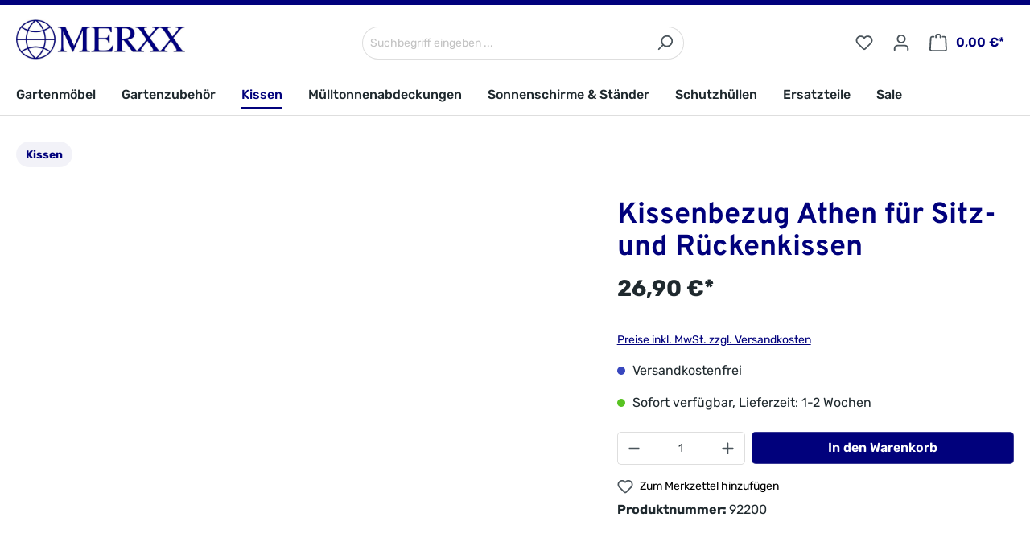

--- FILE ---
content_type: text/html; charset=UTF-8
request_url: https://www.merxx-shop.de/Ersatzteile/2607/Kissenbezug-Athen-fuer-Sitz-und-Rueckenkissen
body_size: 89059
content:
<!DOCTYPE html><html lang="de-DE" itemscope="itemscope" itemtype="https://schema.org/WebPage"><head><meta charset="utf-8"><meta name="viewport" content="width=device-width, initial-scale=1, shrink-to-fit=no"><meta name="author" content=""><meta name="robots" content="index,follow"><meta name="revisit-after" content="15 days"><meta name="keywords" content="Kissenbezug Athen für Sitz- und Rückenkissen"><meta name="description" content="Kissenbezug Athen für Sitz- und Rückenkissen"><meta property="og:type" content="product"><meta property="og:site_name" content="MERXX Onlineshop"><meta property="og:url" content="https://www.merxx-shop.de/Ersatzteile/2607/Kissenbezug-Athen-fuer-Sitz-und-Rueckenkissen"><meta property="og:title" content="Kissenbezug Athen für Sitz- und Rückenkissen"><meta property="og:description" content="Kissenbezug Athen für Sitz- und Rückenkissen"><meta property="og:image" content="https://www.merxx-shop.de/media/a2/7d/c4/1704383961/92200_92204.jpg"><meta property="product:brand" content="Merxx"><meta property="product:price:amount" content="26.9"><meta property="product:price:currency" content="EUR"><meta property="product:product_link" content="https://www.merxx-shop.de/Ersatzteile/2607/Kissenbezug-Athen-fuer-Sitz-und-Rueckenkissen"><meta name="twitter:card" content="product"><meta name="twitter:site" content="MERXX Onlineshop"><meta name="twitter:title" content="Kissenbezug Athen für Sitz- und Rückenkissen"><meta name="twitter:description" content="Kissenbezug Athen für Sitz- und Rückenkissen"><meta name="twitter:image" content="https://www.merxx-shop.de/media/a2/7d/c4/1704383961/92200_92204.jpg"><meta itemprop="copyrightHolder" content="MERXX Onlineshop"><meta itemprop="copyrightYear" content=""><meta itemprop="isFamilyFriendly" content="true"><meta itemprop="image" content="https://www.merxx-shop.de/media/90/28/4c/1708116307/Merxx_Logo.jpg"><link rel="shortcut icon" href="https://www.merxx-shop.de/media/28/f5/b3/1714649480/favicon.ico"><link rel="canonical" href="https://www.merxx-shop.de/Ersatzteile/2607/Kissenbezug-Athen-fuer-Sitz-und-Rueckenkissen"><title itemprop="name">Kissenbezug Athen für Sitz- und Rückenkissen</title><link rel="stylesheet" href="https://www.merxx-shop.de/theme/751fc7bd689a2758119dcaf861ba3187/css/all.css?1761655340"> <script>window.features={"V6_5_0_0":true,"v6.5.0.0":true,"V6_6_0_0":false,"v6.6.0.0":false,"V6_7_0_0":false,"v6.7.0.0":false,"VUE3":false,"vue3":false,"JOIN_FILTER":false,"join.filter":false,"MEDIA_PATH":false,"media.path":false,"ES_MULTILINGUAL_INDEX":false,"es.multilingual.index":false,"STOCK_HANDLING":false,"stock.handling":false,"ASYNC_THEME_COMPILATION":false,"async.theme.compilation":false};window.dataLayer=window.dataLayer||[];function gtag(){dataLayer.push(arguments);}
(()=>{const analyticsStorageEnabled=document.cookie.split(';').some((item)=>item.trim().includes('google-analytics-enabled=1'));const adsEnabled=document.cookie.split(';').some((item)=>item.trim().includes('google-ads-enabled=1'));gtag('consent','default',{'ad_user_data':adsEnabled?'granted':'denied','ad_storage':adsEnabled?'granted':'denied','ad_personalization':adsEnabled?'granted':'denied','analytics_storage':analyticsStorageEnabled?'granted':'denied'});})();window.shopwareAnalytics={trackingId:'',merchantConsent:true,debug:false,storefrontController:'Product',storefrontAction:'index',storefrontRoute:'frontend.detail.page',storefrontCmsPageType:null,};window.useDefaultCookieConsent=true;window.activeNavigationId='018cd4b97550724ba92649e8f1a97023';window.router={'frontend.cart.offcanvas':'/checkout/offcanvas','frontend.cookie.offcanvas':'/cookie/offcanvas','frontend.checkout.finish.page':'/checkout/finish','frontend.checkout.info':'/widgets/checkout/info','frontend.menu.offcanvas':'/widgets/menu/offcanvas','frontend.cms.page':'/widgets/cms','frontend.cms.navigation.page':'/widgets/cms/navigation','frontend.account.addressbook':'/widgets/account/address-book','frontend.country.country-data':'/country/country-state-data','frontend.app-system.generate-token':'/app-system/Placeholder/generate-token',};window.salesChannelId='018cd4b9815b7385afab24c8f994a8af';window.router['frontend.shopware_analytics.customer.data']='/storefront/script/shopware-analytics-customer';window.breakpoints={"xs":0,"sm":576,"md":768,"lg":992,"xl":1200};window.customerLoggedInState=0;window.wishlistEnabled=1;window.themeAssetsPublicPath='https://www.merxx-shop.de/theme/018db25c7044728fa1c158dad7ee0a92/assets/';</script> <script src="https://www.merxx-shop.de/theme/751fc7bd689a2758119dcaf861ba3187/js/all.js?1761655340" defer></script></head><body class="is-ctl-product is-act-index"><noscript class="noscript-main"><div role="alert" class="alert alert-info alert-has-icon"> <span class="icon icon-info"><svg xmlns="http://www.w3.org/2000/svg" xmlns:xlink="http://www.w3.org/1999/xlink" width="24" height="24" viewBox="0 0 24 24"><defs><path d="M12 7c.5523 0 1 .4477 1 1s-.4477 1-1 1-1-.4477-1-1 .4477-1 1-1zm1 9c0 .5523-.4477 1-1 1s-1-.4477-1-1v-5c0-.5523.4477-1 1-1s1 .4477 1 1v5zm11-4c0 6.6274-5.3726 12-12 12S0 18.6274 0 12 5.3726 0 12 0s12 5.3726 12 12zM12 2C6.4772 2 2 6.4772 2 12s4.4772 10 10 10 10-4.4772 10-10S17.5228 2 12 2z" id="icons-default-info" /></defs><use xlink:href="#icons-default-info" fill="#758CA3" fill-rule="evenodd" /></svg></span> <div class="alert-content-container"><div class="alert-content"> Um unseren Shop in vollem Umfang nutzen zu können, empfehlen wir Ihnen Javascript in Ihrem Browser zu aktivieren. </div></div></div></noscript><header class="header-main"><div class="container"><div class="top-bar d-none d-lg-block"><nav class="top-bar-nav"></nav></div><div class="row align-items-center header-row"><div class="col-12 col-lg-auto header-logo-col"><div class="header-logo-main"><a class="header-logo-main-link" href="/" title="Zur Startseite gehen"><picture class="header-logo-picture"><source srcset="https://www.merxx-shop.de/media/7c/27/f8/1704383365/merxx_logo.jpg" media="(min-width: 768px) and (max-width: 991px)"><img src="https://www.merxx-shop.de/media/90/28/4c/1708116307/Merxx_Logo.jpg" alt="Zur Startseite gehen" class="img-fluid header-logo-main-img"></picture></a></div></div><div class="col-12 order-2 col-sm order-sm-1 header-search-col"><div class="row"><div class="col-sm-auto d-none d-sm-block d-lg-none"><div class="nav-main-toggle"> <button class="btn nav-main-toggle-btn header-actions-btn" type="button" data-offcanvas-menu="true" aria-label="Menü"> <span class="icon icon-stack"><svg xmlns="http://www.w3.org/2000/svg" xmlns:xlink="http://www.w3.org/1999/xlink" width="24" height="24" viewBox="0 0 24 24"><defs><path d="M3 13c-.5523 0-1-.4477-1-1s.4477-1 1-1h18c.5523 0 1 .4477 1 1s-.4477 1-1 1H3zm0-7c-.5523 0-1-.4477-1-1s.4477-1 1-1h18c.5523 0 1 .4477 1 1s-.4477 1-1 1H3zm0 14c-.5523 0-1-.4477-1-1s.4477-1 1-1h18c.5523 0 1 .4477 1 1s-.4477 1-1 1H3z" id="icons-default-stack" /></defs><use xlink:href="#icons-default-stack" fill="#758CA3" fill-rule="evenodd" /></svg></span> </button> </div></div><div class="col"><div class="collapse" id="searchCollapse"><div class="header-search"><form action="/search" method="get" data-search-form="true" data-search-widget-options='{&quot;searchWidgetMinChars&quot;:3}' data-url="/suggest?search=" class="header-search-form"><div class="input-group"><input type="search" name="search" class="form-control header-search-input" autocomplete="off" autocapitalize="off" placeholder="Suchbegriff eingeben ..." aria-label="Suchbegriff eingeben ..." value=""> <button type="submit" class="btn header-search-btn" aria-label="Suchen"> <span class="header-search-icon"> <span class="icon icon-search"><svg xmlns="http://www.w3.org/2000/svg" xmlns:xlink="http://www.w3.org/1999/xlink" width="24" height="24" viewBox="0 0 24 24"><defs><path d="M10.0944 16.3199 4.707 21.707c-.3905.3905-1.0237.3905-1.4142 0-.3905-.3905-.3905-1.0237 0-1.4142L8.68 14.9056C7.6271 13.551 7 11.8487 7 10c0-4.4183 3.5817-8 8-8s8 3.5817 8 8-3.5817 8-8 8c-1.8487 0-3.551-.627-4.9056-1.6801zM15 16c3.3137 0 6-2.6863 6-6s-2.6863-6-6-6-6 2.6863-6 6 2.6863 6 6 6z" id="icons-default-search" /></defs><use xlink:href="#icons-default-search" fill="#758CA3" fill-rule="evenodd" /></svg></span> </span> </button> </div></form></div></div></div></div></div><div class="col-12 order-1 col-sm-auto order-sm-2 header-actions-col"><div class="row g-0"><div class="col d-sm-none"><div class="menu-button"> <button class="btn nav-main-toggle-btn header-actions-btn" type="button" data-offcanvas-menu="true" aria-label="Menü"> <span class="icon icon-stack"><svg xmlns="http://www.w3.org/2000/svg" xmlns:xlink="http://www.w3.org/1999/xlink" width="24" height="24" viewBox="0 0 24 24"><use xlink:href="#icons-default-stack" fill="#758CA3" fill-rule="evenodd" /></svg></span> </button> </div></div><div class="col-auto d-sm-none"><div class="search-toggle"> <button class="btn header-actions-btn search-toggle-btn js-search-toggle-btn collapsed" type="button" data-bs-toggle="collapse" data-bs-target="#searchCollapse" aria-expanded="false" aria-controls="searchCollapse" aria-label="Suchen"> <span class="icon icon-search"><svg xmlns="http://www.w3.org/2000/svg" xmlns:xlink="http://www.w3.org/1999/xlink" width="24" height="24" viewBox="0 0 24 24"><use xlink:href="#icons-default-search" fill="#758CA3" fill-rule="evenodd" /></svg></span> </button> </div></div><div class="col-auto"><div class="header-wishlist"><a class="btn header-wishlist-btn header-actions-btn" href="/wishlist" title="Merkzettel" aria-label="Merkzettel"> <span class="header-wishlist-icon"> <span class="icon icon-heart"><svg xmlns="http://www.w3.org/2000/svg" xmlns:xlink="http://www.w3.org/1999/xlink" width="24" height="24" viewBox="0 0 24 24"><defs><path d="M20.0139 12.2998c1.8224-1.8224 1.8224-4.7772 0-6.5996-1.8225-1.8225-4.7772-1.8225-6.5997 0L12 7.1144l-1.4142-1.4142c-1.8225-1.8225-4.7772-1.8225-6.5997 0-1.8224 1.8224-1.8224 4.7772 0 6.5996l7.519 7.519a.7.7 0 0 0 .9899 0l7.5189-7.519zm1.4142 1.4142-7.519 7.519c-1.0543 1.0544-2.7639 1.0544-3.8183 0L2.572 13.714c-2.6035-2.6035-2.6035-6.8245 0-9.428 2.6035-2.6035 6.8246-2.6035 9.4281 0 2.6035-2.6035 6.8246-2.6035 9.428 0 2.6036 2.6035 2.6036 6.8245 0 9.428z" id="icons-default-heart" /></defs><use xlink:href="#icons-default-heart" fill="#758CA3" fill-rule="evenodd" /></svg></span> </span> <span class="badge bg-primary header-wishlist-badge" id="wishlist-basket" data-wishlist-storage="true" data-wishlist-storage-options="{&quot;listPath&quot;:&quot;\/wishlist\/list&quot;,&quot;mergePath&quot;:&quot;\/wishlist\/merge&quot;,&quot;pageletPath&quot;:&quot;\/wishlist\/merge\/pagelet&quot;}" data-wishlist-widget="true" data-wishlist-widget-options="{&quot;showCounter&quot;:true}"></span> </a></div></div><div class="col-auto"><div class="account-menu"><div class="dropdown"> <button class="btn account-menu-btn header-actions-btn" type="button" id="accountWidget" data-offcanvas-account-menu="true" data-bs-toggle="dropdown" aria-haspopup="true" aria-expanded="false" aria-label="Ihr Konto" title="Ihr Konto"> <span class="icon icon-avatar"><svg xmlns="http://www.w3.org/2000/svg" xmlns:xlink="http://www.w3.org/1999/xlink" width="24" height="24" viewBox="0 0 24 24"><defs><path d="M12 3C9.7909 3 8 4.7909 8 7c0 2.2091 1.7909 4 4 4 2.2091 0 4-1.7909 4-4 0-2.2091-1.7909-4-4-4zm0-2c3.3137 0 6 2.6863 6 6s-2.6863 6-6 6-6-2.6863-6-6 2.6863-6 6-6zM4 22.099c0 .5523-.4477 1-1 1s-1-.4477-1-1V20c0-2.7614 2.2386-5 5-5h10.0007c2.7614 0 5 2.2386 5 5v2.099c0 .5523-.4477 1-1 1s-1-.4477-1-1V20c0-1.6569-1.3431-3-3-3H7c-1.6569 0-3 1.3431-3 3v2.099z" id="icons-default-avatar" /></defs><use xlink:href="#icons-default-avatar" fill="#758CA3" fill-rule="evenodd" /></svg></span> </button> <div class="dropdown-menu dropdown-menu-end account-menu-dropdown js-account-menu-dropdown" aria-labelledby="accountWidget"><div class="offcanvas-header"> <button class="btn btn-light offcanvas-close js-offcanvas-close"> <span class="icon icon-x icon-sm"><svg xmlns="http://www.w3.org/2000/svg" xmlns:xlink="http://www.w3.org/1999/xlink" width="24" height="24" viewBox="0 0 24 24"><defs><path d="m10.5858 12-7.293-7.2929c-.3904-.3905-.3904-1.0237 0-1.4142.3906-.3905 1.0238-.3905 1.4143 0L12 10.5858l7.2929-7.293c.3905-.3904 1.0237-.3904 1.4142 0 .3905.3906.3905 1.0238 0 1.4143L13.4142 12l7.293 7.2929c.3904.3905.3904 1.0237 0 1.4142-.3906.3905-1.0238.3905-1.4143 0L12 13.4142l-7.2929 7.293c-.3905.3904-1.0237.3904-1.4142 0-.3905-.3906-.3905-1.0238 0-1.4143L10.5858 12z" id="icons-default-x" /></defs><use xlink:href="#icons-default-x" fill="#758CA3" fill-rule="evenodd" /></svg></span> Menü schließen </button> </div><div class="offcanvas-body"><div class="account-menu"><div class="dropdown-header account-menu-header"> Ihr Konto </div><div class="account-menu-login"><a href="/account/login" title="Anmelden" class="btn btn-primary account-menu-login-button"> Anmelden </a><div class="account-menu-register"> oder <a href="/account/login" title="Registrieren">registrieren</a></div></div><div class="account-menu-links"><div class="header-account-menu"><div class="card account-menu-inner"><div class="list-group list-group-flush account-aside-list-group"><a href="/account" title="Übersicht" class="list-group-item list-group-item-action account-aside-item"> Übersicht </a><a href="/account/profile" title="Persönliches Profil" class="list-group-item list-group-item-action account-aside-item"> Persönliches Profil </a><a href="/account/address" title="Adressen" class="list-group-item list-group-item-action account-aside-item"> Adressen </a><a href="/account/payment" title="Zahlungsarten" class="list-group-item list-group-item-action account-aside-item"> Zahlungsarten </a><a href="/account/order" title="Bestellungen" class="list-group-item list-group-item-action account-aside-item"> Bestellungen </a></div></div></div></div></div></div></div></div></div></div><div class="col-auto"><div class="header-cart" data-offcanvas-cart="true"><a class="btn header-cart-btn header-actions-btn" href="/checkout/cart" data-cart-widget="true" title="Warenkorb" aria-label="Warenkorb"> <span class="header-cart-icon"> <span class="icon icon-bag"><svg xmlns="http://www.w3.org/2000/svg" xmlns:xlink="http://www.w3.org/1999/xlink" width="24" height="24" viewBox="0 0 24 24"><defs><path d="M5.892 3c.5523 0 1 .4477 1 1s-.4477 1-1 1H3.7895a1 1 0 0 0-.9986.9475l-.7895 15c-.029.5515.3946 1.0221.9987 1.0525h17.8102c.5523 0 1-.4477.9986-1.0525l-.7895-15A1 1 0 0 0 20.0208 5H17.892c-.5523 0-1-.4477-1-1s.4477-1 1-1h2.1288c1.5956 0 2.912 1.249 2.9959 2.8423l.7894 15c.0035.0788.0035.0788.0042.1577 0 1.6569-1.3432 3-3 3H3c-.079-.0007-.079-.0007-.1577-.0041-1.6546-.0871-2.9253-1.499-2.8382-3.1536l.7895-15C.8775 4.249 2.1939 3 3.7895 3H5.892zm4 2c0 .5523-.4477 1-1 1s-1-.4477-1-1V3c0-1.6569 1.3432-3 3-3h2c1.6569 0 3 1.3431 3 3v2c0 .5523-.4477 1-1 1s-1-.4477-1-1V3c0-.5523-.4477-1-1-1h-2c-.5523 0-1 .4477-1 1v2z" id="icons-default-bag" /></defs><use xlink:href="#icons-default-bag" fill="#758CA3" fill-rule="evenodd" /></svg></span> </span> <span class="header-cart-total"> 0,00 €* </span> </a></div></div></div></div></div></div></header><div class="nav-main"><div class="main-navigation" id="mainNavigation" data-flyout-menu="true"><div class="container"><nav class="nav main-navigation-menu" itemscope="itemscope" itemtype="http://schema.org/SiteNavigationElement"><a class="nav-link main-navigation-link nav-item-018cd4b9754e73b2b3c4bf54be0dd649 " href="https://www.merxx-shop.de/Gartenmoebel/" itemprop="url" data-flyout-menu-trigger="018cd4b9754e73b2b3c4bf54be0dd649" title="Gartenmöbel"><div class="main-navigation-link-text"> <span itemprop="name">Gartenmöbel</span> </div></a><a class="nav-link main-navigation-link nav-item-018cd4b9754f7388983926022a04eaba " href="https://www.merxx-shop.de/Gartenzubehoer/" itemprop="url" data-flyout-menu-trigger="018cd4b9754f7388983926022a04eaba" title="Gartenzubehör"><div class="main-navigation-link-text"> <span itemprop="name">Gartenzubehör</span> </div></a><a class="nav-link main-navigation-link nav-item-018cd4b97550724ba92649e8f1a97023 active" href="https://www.merxx-shop.de/Kissen/" itemprop="url" data-flyout-menu-trigger="018cd4b97550724ba92649e8f1a97023" title="Kissen"><div class="main-navigation-link-text"> <span itemprop="name">Kissen</span> </div></a><a class="nav-link main-navigation-link nav-item-018cd4b97550724ba92649e8f4c848ec " href="https://www.merxx-shop.de/Muelltonnenabdeckungen/" itemprop="url" title="Mülltonnenabdeckungen"><div class="main-navigation-link-text"> <span itemprop="name">Mülltonnenabdeckungen</span> </div></a><a class="nav-link main-navigation-link nav-item-018cd4b97557714c9aa4ac6b3f88375f " href="https://www.merxx-shop.de/Gartenmoebel/Sonnenschirm-Staender/" itemprop="url" title="Sonnenschirme &amp; Ständer"><div class="main-navigation-link-text"> <span itemprop="name">Sonnenschirme &amp; Ständer</span> </div></a><a class="nav-link main-navigation-link nav-item-018cd4b975587129bd1eb8e3288a8a8a " href="https://www.merxx-shop.de/Gartenmoebel/Schutzhuellen/" itemprop="url" title="Schutzhüllen"><div class="main-navigation-link-text"> <span itemprop="name">Schutzhüllen</span> </div></a><a class="nav-link main-navigation-link nav-item-018cd4b97550724ba92649e8f93abda8 " href="https://www.merxx-shop.de/Ersatzteile/" itemprop="url" title="Ersatzteile"><div class="main-navigation-link-text"> <span itemprop="name">Ersatzteile</span> </div></a><a class="nav-link main-navigation-link nav-item-018cd4b9755173c3a0b2d3cf634e614b " href="https://www.merxx-shop.de/Sale/" itemprop="url" title="Sale"><div class="main-navigation-link-text"> <span itemprop="name">Sale</span> </div></a></nav><div class="main-navigation-controls position-relative" data-menu-controls="true" aria-label="Menu Navigation" tabindex="0"> <button class="main-navigation-controls-prev" tabindex="-1" data-controls="prev" hidden> <span class="icon icon-arrow-head-left"><svg xmlns="http://www.w3.org/2000/svg" xmlns:xlink="http://www.w3.org/1999/xlink" width="24" height="24" viewBox="0 0 24 24"><defs><path id="icons-default-arrow-head-left" d="m12.5 7.9142 10.2929 10.293c.3905.3904 1.0237.3904 1.4142 0 .3905-.3906.3905-1.0238 0-1.4143l-11-11c-.3905-.3905-1.0237-.3905-1.4142 0l-11 11c-.3905.3905-.3905 1.0237 0 1.4142.3905.3905 1.0237.3905 1.4142 0L12.5 7.9142z" /></defs><use transform="matrix(0 1 1 0 .5 -.5)" xlink:href="#icons-default-arrow-head-left" fill="#758CA3" fill-rule="evenodd" /></svg></span> </button> <button class="main-navigation-controls-next" tabindex="-1" data-controls="next" hidden> <span class="icon icon-arrow-head-right"><svg xmlns="http://www.w3.org/2000/svg" xmlns:xlink="http://www.w3.org/1999/xlink" width="24" height="24" viewBox="0 0 24 24"><defs><path id="icons-default-arrow-head-right" d="m11.5 7.9142 10.2929 10.293c.3905.3904 1.0237.3904 1.4142 0 .3905-.3906.3905-1.0238 0-1.4143l-11-11c-.3905-.3905-1.0237-.3905-1.4142 0l-11 11c-.3905.3905-.3905 1.0237 0 1.4142.3905.3905 1.0237.3905 1.4142 0L11.5 7.9142z" /></defs><use transform="rotate(90 11.5 12)" xlink:href="#icons-default-arrow-head-right" fill="#758CA3" fill-rule="evenodd" /></svg></span> </button> </div></div><div class="navigation-flyouts"><div class="navigation-flyout" data-flyout-menu-id="018cd4b9754e73b2b3c4bf54be0dd649"><div class="container"><div class="row navigation-flyout-bar"><div class="navigation-flyout-close js-close-flyout-menu"> <span class="icon icon-x"><svg xmlns="http://www.w3.org/2000/svg" xmlns:xlink="http://www.w3.org/1999/xlink" width="24" height="24" viewBox="0 0 24 24"><use xlink:href="#icons-default-x" fill="#758CA3" fill-rule="evenodd" /></svg></span> </div></div><div class="row navigation-flyout-content"><div class="col-7 col-xl-8 navigation-flyout-categories-wrapper"><div class="navigation-flyout-categories"><div class="row navigation-flyout-categories is-level-0"><div class="col-4 navigation-flyout-col"><a class="nav-item nav-link navigation-flyout-link is-level-0" href="https://www.merxx-shop.de/Gartenmoebel/Holz/" itemprop="url" title="Holz"> <span itemprop="name">Holz</span> </a><div class="navigation-flyout-categories is-level-1"><div class="navigation-flyout-col"><a class="nav-item nav-link navigation-flyout-link is-level-1" href="https://www.merxx-shop.de/Gartenmoebel/Holz/Akazie/" itemprop="url" title="Akazie"> <span itemprop="name">Akazie</span> </a><div class="navigation-flyout-categories is-level-2"></div></div><div class="navigation-flyout-col"><a class="nav-item nav-link navigation-flyout-link is-level-1" href="https://www.merxx-shop.de/Gartenmoebel/Holz/Eukalyptus/" itemprop="url" title="Eukalyptus"> <span itemprop="name">Eukalyptus</span> </a><div class="navigation-flyout-categories is-level-2"></div></div><div class="navigation-flyout-col"><a class="nav-item nav-link navigation-flyout-link is-level-1" href="https://www.merxx-shop.de/Gartenmoebel/Holz/Kiefer/" itemprop="url" title="Kiefer"> <span itemprop="name">Kiefer</span> </a><div class="navigation-flyout-categories is-level-2"></div></div></div></div><div class="col-4 navigation-flyout-col"><a class="nav-item nav-link navigation-flyout-link is-level-0" href="https://www.merxx-shop.de/Gartenmoebel/Textil/" itemprop="url" title="Textil"> <span itemprop="name">Textil</span> </a><div class="navigation-flyout-categories is-level-1"><div class="navigation-flyout-col"><a class="nav-item nav-link navigation-flyout-link is-level-1" href="https://www.merxx-shop.de/Gartenmoebel/Textil/Alurahmen/" itemprop="url" title="Alurahmen"> <span itemprop="name">Alurahmen</span> </a><div class="navigation-flyout-categories is-level-2"></div></div><div class="navigation-flyout-col"><a class="nav-item nav-link navigation-flyout-link is-level-1" href="https://www.merxx-shop.de/Gartenmoebel/Textil/Stahlrahmen/" itemprop="url" title="Stahlrahmen"> <span itemprop="name">Stahlrahmen</span> </a><div class="navigation-flyout-categories is-level-2"></div></div></div></div><div class="col-4 navigation-flyout-col"><a class="nav-item nav-link navigation-flyout-link is-level-0" href="https://www.merxx-shop.de/Gartenmoebel/Polyrattan/" itemprop="url" title="Polyrattan"> <span itemprop="name">Polyrattan</span> </a><div class="navigation-flyout-categories is-level-1"><div class="navigation-flyout-col"><a class="nav-item nav-link navigation-flyout-link is-level-1" href="https://www.merxx-shop.de/Gartenmoebel/Polyrattan/Alurahmen/" itemprop="url" title="Alurahmen"> <span itemprop="name">Alurahmen</span> </a><div class="navigation-flyout-categories is-level-2"></div></div><div class="navigation-flyout-col"><a class="nav-item nav-link navigation-flyout-link is-level-1" href="https://www.merxx-shop.de/Gartenmoebel/Polyrattan/Stahlrahmen/" itemprop="url" title="Stahlrahmen"> <span itemprop="name">Stahlrahmen</span> </a><div class="navigation-flyout-categories is-level-2"></div></div></div></div><div class="col-4 navigation-flyout-col"><a class="nav-item nav-link navigation-flyout-link is-level-0" href="https://www.merxx-shop.de/Gartenmoebel/Edelstahl/" itemprop="url" title="Edelstahl"> <span itemprop="name">Edelstahl</span> </a><div class="navigation-flyout-categories is-level-1"><div class="navigation-flyout-col"><a class="nav-item nav-link navigation-flyout-link is-level-1" href="https://www.merxx-shop.de/Gartenmoebel/Edelstahl/Edelstahl-mit-Holz/" itemprop="url" title="Edelstahl mit Holz"> <span itemprop="name">Edelstahl mit Holz</span> </a><div class="navigation-flyout-categories is-level-2"></div></div><div class="navigation-flyout-col"><a class="nav-item nav-link navigation-flyout-link is-level-1" href="https://www.merxx-shop.de/Gartenmoebel/Edelstahl/Edelstahl-mit-Textil/" itemprop="url" title="Edelstahl mit Textil"> <span itemprop="name">Edelstahl mit Textil</span> </a><div class="navigation-flyout-categories is-level-2"></div></div></div></div><div class="col-4 navigation-flyout-col"><a class="nav-item nav-link navigation-flyout-link is-level-0" href="https://www.merxx-shop.de/Gartenmoebel/Metall/" itemprop="url" title="Metall"> <span itemprop="name">Metall</span> </a><div class="navigation-flyout-categories is-level-1"><div class="navigation-flyout-col"><a class="nav-item nav-link navigation-flyout-link is-level-1" href="https://www.merxx-shop.de/Gartenmoebel/Metall/Aluminiumguss/" itemprop="url" title="Aluminiumguss"> <span itemprop="name">Aluminiumguss</span> </a><div class="navigation-flyout-categories is-level-2"></div></div><div class="navigation-flyout-col"><a class="nav-item nav-link navigation-flyout-link is-level-1" href="https://www.merxx-shop.de/Gartenmoebel/Metall/Aluminiumgeflecht/" itemprop="url" title="Aluminiumgeflecht"> <span itemprop="name">Aluminiumgeflecht</span> </a><div class="navigation-flyout-categories is-level-2"></div></div><div class="navigation-flyout-col"><a class="nav-item nav-link navigation-flyout-link is-level-1" href="https://www.merxx-shop.de/Gartenmoebel/Metall/Stahlgeflecht/" itemprop="url" title="Stahlgeflecht"> <span itemprop="name">Stahlgeflecht</span> </a><div class="navigation-flyout-categories is-level-2"></div></div><div class="navigation-flyout-col"><a class="nav-item nav-link navigation-flyout-link is-level-1" href="https://www.merxx-shop.de/Gartenmoebel/Metall/Aluminium/" itemprop="url" title="Aluminium"> <span itemprop="name">Aluminium</span> </a><div class="navigation-flyout-categories is-level-2"></div></div></div></div><div class="col-4 navigation-flyout-col"><a class="nav-item nav-link navigation-flyout-link is-level-0" href="https://www.merxx-shop.de/Gartenmoebel/Metall-mit-Holz/" itemprop="url" title="Metall mit Holz"> <span itemprop="name">Metall mit Holz</span> </a><div class="navigation-flyout-categories is-level-1"><div class="navigation-flyout-col"><a class="nav-item nav-link navigation-flyout-link is-level-1" href="https://www.merxx-shop.de/Gartenmoebel/Metall-mit-Holz/Aluminium-mit-Akazienholz/" itemprop="url" title="Aluminium mit Akazienholz"> <span itemprop="name">Aluminium mit Akazienholz</span> </a><div class="navigation-flyout-categories is-level-2"></div></div><div class="navigation-flyout-col"><a class="nav-item nav-link navigation-flyout-link is-level-1" href="https://www.merxx-shop.de/Gartenmoebel/Metall-mit-Holz/Flachstahl-mit-Belattung/" itemprop="url" title="Flachstahl mit Belattung"> <span itemprop="name">Flachstahl mit Belattung</span> </a><div class="navigation-flyout-categories is-level-2"></div></div></div></div><div class="col-4 navigation-flyout-col"><a class="nav-item nav-link navigation-flyout-link is-level-0" href="https://www.merxx-shop.de/Gartenmoebel/Metall-mit-Polywood/" itemprop="url" title="Metall mit Polywood"> <span itemprop="name">Metall mit Polywood</span> </a><div class="navigation-flyout-categories is-level-1"><div class="navigation-flyout-col"><a class="nav-item nav-link navigation-flyout-link is-level-1" href="https://www.merxx-shop.de/Gartenmoebel/Metall-mit-Polywood/Aluminium-mit-Polywood/" itemprop="url" title="Aluminium mit Polywood"> <span itemprop="name">Aluminium mit Polywood</span> </a><div class="navigation-flyout-categories is-level-2"></div></div><div class="navigation-flyout-col"><a class="nav-item nav-link navigation-flyout-link is-level-1" href="https://www.merxx-shop.de/Gartenmoebel/Metall-mit-Polywood/Stahl-mit-Polywood/" itemprop="url" title="Stahl mit Polywood"> <span itemprop="name">Stahl mit Polywood</span> </a><div class="navigation-flyout-categories is-level-2"></div></div></div></div></div></div></div><div class="col-5 col-xl-4 navigation-flyout-teaser-wrapper"><div class="navigation-flyout-teaser"><div class="navigation-flyout-teaser-title"><a class="navigation-flyout-teaser-title-link" href="https://www.merxx-shop.de/Gartenmoebel/" title="Gartenmöbel"> Gartenmöbel </a></div><div class="navigation-flyout-teaser-description"> Entdecken Sie die vielfältige Welt der Gartenmöbel! Von zeitlosen Aluminium über rustikales Holz, das natürlichen Charme ausstrahlt, bis hin zu luxuriösen Rattanmöbeln, die einen Hauch von Exklusivität in Ihren Außenbereich bringen. Egal ob... </div><a class="btn btn-outline-primary navigation-flyout-teaser-description-more" href="https://www.merxx-shop.de/Gartenmoebel/" itemprop="url" title="Gartenmöbel"> Zur Kategorie <span class="icon icon-arrow-right icon-primary"><svg xmlns="http://www.w3.org/2000/svg" xmlns:xlink="http://www.w3.org/1999/xlink" width="16" height="16" viewBox="0 0 16 16"><defs><path id="icons-solid-arrow-right" d="M6.7071 6.2929c-.3905-.3905-1.0237-.3905-1.4142 0-.3905.3905-.3905 1.0237 0 1.4142l3 3c.3905.3905 1.0237.3905 1.4142 0l3-3c.3905-.3905.3905-1.0237 0-1.4142-.3905-.3905-1.0237-.3905-1.4142 0L9 8.5858l-2.2929-2.293z" /></defs><use transform="rotate(-90 9 8.5)" xlink:href="#icons-solid-arrow-right" fill="#758CA3" fill-rule="evenodd" /></svg></span> </a></div></div></div></div></div><div class="navigation-flyout" data-flyout-menu-id="018cd4b9754f7388983926022a04eaba"><div class="container"><div class="row navigation-flyout-bar"><div class="navigation-flyout-close js-close-flyout-menu"> <span class="icon icon-x"><svg xmlns="http://www.w3.org/2000/svg" xmlns:xlink="http://www.w3.org/1999/xlink" width="24" height="24" viewBox="0 0 24 24"><use xlink:href="#icons-default-x" fill="#758CA3" fill-rule="evenodd" /></svg></span> </div></div><div class="row navigation-flyout-content"><div class="col-7 col-xl-8 navigation-flyout-categories-wrapper"><div class="navigation-flyout-categories"><div class="row navigation-flyout-categories is-level-0"><div class="col-4 navigation-flyout-col"><a class="nav-item nav-link navigation-flyout-link is-level-0" href="https://www.merxx-shop.de/Gartenzubehoer/Moebel-fuer-den-Garten/" itemprop="url" title="Zubehör für den Garten"> <span itemprop="name">Zubehör für den Garten</span> </a><div class="navigation-flyout-categories is-level-1"></div></div><div class="col-4 navigation-flyout-col"><a class="nav-item nav-link navigation-flyout-link is-level-0" href="https://www.merxx-shop.de/Gartenzubehoer/Sichtschutz-Rankhilfen/" itemprop="url" title="Sichtschutz &amp; Rankhilfen"> <span itemprop="name">Sichtschutz &amp; Rankhilfen</span> </a><div class="navigation-flyout-categories is-level-1"></div></div></div></div></div><div class="col-5 col-xl-4 navigation-flyout-teaser-wrapper"><div class="navigation-flyout-teaser"><div class="navigation-flyout-teaser-title"><a class="navigation-flyout-teaser-title-link" href="https://www.merxx-shop.de/Gartenzubehoer/" title="Gartenzubehör"> Gartenzubehör </a></div><div class="navigation-flyout-teaser-description"> Zubehör für den Garten Bei unserem Gartenzubehör finden Sie alles, was Sie für Ihren Garten benötigen – von eleganten Sichtschutzelementen und trendigen Paravents bis hin zu praktischen Gartenspültischen und stilvollen Sideboards. Verleihen... </div><a class="btn btn-outline-primary navigation-flyout-teaser-description-more" href="https://www.merxx-shop.de/Gartenzubehoer/" itemprop="url" title="Gartenzubehör"> Zur Kategorie <span class="icon icon-arrow-right icon-primary"><svg xmlns="http://www.w3.org/2000/svg" xmlns:xlink="http://www.w3.org/1999/xlink" width="16" height="16" viewBox="0 0 16 16"><use transform="rotate(-90 9 8.5)" xlink:href="#icons-solid-arrow-right" fill="#758CA3" fill-rule="evenodd" /></svg></span> </a></div></div></div></div></div><div class="navigation-flyout" data-flyout-menu-id="018cd4b97550724ba92649e8f1a97023"><div class="container"><div class="row navigation-flyout-bar"><div class="navigation-flyout-close js-close-flyout-menu"> <span class="icon icon-x"><svg xmlns="http://www.w3.org/2000/svg" xmlns:xlink="http://www.w3.org/1999/xlink" width="24" height="24" viewBox="0 0 24 24"><use xlink:href="#icons-default-x" fill="#758CA3" fill-rule="evenodd" /></svg></span> </div></div><div class="row navigation-flyout-content"><div class="col-7 col-xl-8 navigation-flyout-categories-wrapper"><div class="navigation-flyout-categories"><div class="row navigation-flyout-categories is-level-0"><div class="col-4 navigation-flyout-col"><a class="nav-item nav-link navigation-flyout-link is-level-0" href="https://www.merxx-shop.de/Kissen/Sessel/" itemprop="url" title="Sessel"> <span itemprop="name">Sessel</span> </a><div class="navigation-flyout-categories is-level-1"></div></div><div class="col-4 navigation-flyout-col"><a class="nav-item nav-link navigation-flyout-link is-level-0" href="https://www.merxx-shop.de/Kissen/Hohlehner/" itemprop="url" title="Hochlehner"> <span itemprop="name">Hochlehner</span> </a><div class="navigation-flyout-categories is-level-1"></div></div><div class="col-4 navigation-flyout-col"><a class="nav-item nav-link navigation-flyout-link is-level-0" href="https://www.merxx-shop.de/Kissen/Baenke/" itemprop="url" title="Bänke"> <span itemprop="name">Bänke</span> </a><div class="navigation-flyout-categories is-level-1"></div></div><div class="col-4 navigation-flyout-col"><a class="nav-item nav-link navigation-flyout-link is-level-0" href="https://www.merxx-shop.de/Kissen/Liegen/" itemprop="url" title="Liegen"> <span itemprop="name">Liegen</span> </a><div class="navigation-flyout-categories is-level-1"></div></div></div></div></div><div class="col-5 col-xl-4 navigation-flyout-teaser-wrapper"><div class="navigation-flyout-teaser"><div class="navigation-flyout-teaser-title"><a class="navigation-flyout-teaser-title-link" href="https://www.merxx-shop.de/Kissen/" title="Kissen"> Kissen </a></div><div class="navigation-flyout-teaser-description"> Komfort und Gemütlichkeit mit unseren Gartenkissen Ob für Sessel, Bänke, Hohlehner oder Liegen – unsere Kissen verwandeln Ihren Garten in Ihren neuen Lieblingsplatz der Entspannung. Genießen Sie erholsame Stunden im Freien, umgeben von weichen... </div><a class="btn btn-outline-primary navigation-flyout-teaser-description-more" href="https://www.merxx-shop.de/Kissen/" itemprop="url" title="Kissen"> Zur Kategorie <span class="icon icon-arrow-right icon-primary"><svg xmlns="http://www.w3.org/2000/svg" xmlns:xlink="http://www.w3.org/1999/xlink" width="16" height="16" viewBox="0 0 16 16"><use transform="rotate(-90 9 8.5)" xlink:href="#icons-solid-arrow-right" fill="#758CA3" fill-rule="evenodd" /></svg></span> </a></div></div></div></div></div></div></div></div><div class="d-none js-navigation-offcanvas-initial-content"><div class="offcanvas-header"> <button class="btn btn-light offcanvas-close js-offcanvas-close"> <span class="icon icon-x icon-sm"><svg xmlns="http://www.w3.org/2000/svg" xmlns:xlink="http://www.w3.org/1999/xlink" width="24" height="24" viewBox="0 0 24 24"><use xlink:href="#icons-default-x" fill="#758CA3" fill-rule="evenodd" /></svg></span> Menü schließen </button> </div><div class="offcanvas-body"><nav class="nav navigation-offcanvas-actions"></nav><div class="navigation-offcanvas-container js-navigation-offcanvas"><div class="navigation-offcanvas-overlay-content js-navigation-offcanvas-overlay-content"><a class="nav-item nav-link is-home-link navigation-offcanvas-link js-navigation-offcanvas-link" href="/widgets/menu/offcanvas" itemprop="url" title="Zeige alle Kategorien"> <span class="navigation-offcanvas-link-icon js-navigation-offcanvas-loading-icon"> <span class="icon icon-stack"><svg xmlns="http://www.w3.org/2000/svg" xmlns:xlink="http://www.w3.org/1999/xlink" width="24" height="24" viewBox="0 0 24 24"><use xlink:href="#icons-default-stack" fill="#758CA3" fill-rule="evenodd" /></svg></span> </span> <span itemprop="name"> Zeige alle Kategorien </span> </a><a class="nav-item nav-link navigation-offcanvas-headline" href="https://www.merxx-shop.de/Kissen/" itemprop="url"> <span itemprop="name"> Kissen </span> </a><a class="nav-item nav-link is-back-link navigation-offcanvas-link js-navigation-offcanvas-link" href="/widgets/menu/offcanvas" itemprop="url" title="Zurück"> <span class="navigation-offcanvas-link-icon js-navigation-offcanvas-loading-icon"> <span class="icon icon-arrow-medium-left icon-sm"><svg xmlns="http://www.w3.org/2000/svg" xmlns:xlink="http://www.w3.org/1999/xlink" width="16" height="16" viewBox="0 0 16 16"><defs><path id="icons-solid-arrow-medium-left" d="M4.7071 5.2929c-.3905-.3905-1.0237-.3905-1.4142 0-.3905.3905-.3905 1.0237 0 1.4142l4 4c.3905.3905 1.0237.3905 1.4142 0l4-4c.3905-.3905.3905-1.0237 0-1.4142-.3905-.3905-1.0237-.3905-1.4142 0L8 8.5858l-3.2929-3.293z" /></defs><use transform="matrix(0 -1 -1 0 16 16)" xlink:href="#icons-solid-arrow-medium-left" fill="#758CA3" fill-rule="evenodd" /></svg></span> </span> <span itemprop="name"> Zurück </span> </a><ul class="list-unstyled navigation-offcanvas-list"><li class="navigation-offcanvas-list-item"><a class="nav-item nav-link navigation-offcanvas-link is-current-category" href="https://www.merxx-shop.de/Kissen/" itemprop="url" title="Kissen"> <span itemprop="name"> Kissen anzeigen </span> </a></li><li class="navigation-offcanvas-list-item"><a class="navigation-offcanvas-link nav-item nav-link" href="https://www.merxx-shop.de/Kissen/Sessel/" itemprop="url" title="Sessel"> <span itemprop="name">Sessel</span> </a></li><li class="navigation-offcanvas-list-item"><a class="navigation-offcanvas-link nav-item nav-link" href="https://www.merxx-shop.de/Kissen/Hohlehner/" itemprop="url" title="Hochlehner"> <span itemprop="name">Hochlehner</span> </a></li><li class="navigation-offcanvas-list-item"><a class="navigation-offcanvas-link nav-item nav-link" href="https://www.merxx-shop.de/Kissen/Baenke/" itemprop="url" title="Bänke"> <span itemprop="name">Bänke</span> </a></li><li class="navigation-offcanvas-list-item"><a class="navigation-offcanvas-link nav-item nav-link" href="https://www.merxx-shop.de/Kissen/Liegen/" itemprop="url" title="Liegen"> <span itemprop="name">Liegen</span> </a></li></ul></div></div></div></div><main class="content-main"><div class="container image-bg-container"></div><div class="flashbags container"></div><div class="container"><div class="container-main"><nav aria-label="breadcrumb"><ol class="breadcrumb" itemscope itemtype="https://schema.org/BreadcrumbList"><li class="breadcrumb-item" aria-current="page" itemprop="itemListElement" itemscope itemtype="https://schema.org/ListItem"><a href="https://www.merxx-shop.de/Kissen/" class="breadcrumb-link is-active" title="Kissen" itemprop="item"><link itemprop="url" href="https://www.merxx-shop.de/Kissen/"> <span class="breadcrumb-title" itemprop="name">Kissen</span> </a><meta itemprop="position" content="1"></li></ol></nav><div class="product-detail" itemscope itemtype="https://schema.org/Product"><div class="product-detail-content"><div class="row product-detail-main"><div class="col-lg-7 product-detail-media"><div class="cms-element-"><div class="row gallery-slider-row is-single-image js-gallery-zoom-modal-container" data-magnifier-options='{"keepAspectRatioOnZoom":false}'><div class="gallery-slider-col col order-1 order-md-2" data-zoom-modal="true"><div class="base-slider gallery-slider"><div class="gallery-slider-single-image is-contain js-magnifier-container" style="min-height: 430px"><img src="[data-uri]" data-src="https://www.merxx-shop.de/media/a2/7d/c4/1704383961/92200_92204.jpg" data-srcset="https://www.merxx-shop.de/media/a2/7d/c4/1704383961/92200_92204.jpg 1281w, https://www.merxx-shop.de/thumbnail/a2/7d/c4/1704383961/92200_92204_1280x1280.jpg 1280w, https://www.merxx-shop.de/thumbnail/a2/7d/c4/1704383961/92200_92204_600x600.jpg 600w, https://www.merxx-shop.de/thumbnail/a2/7d/c4/1704383961/92200_92204_200x200.jpg 200w" data-sizes="auto" data-aspectratio="1.4995766299746" data-parent-fit="contain" class="frosh-proc lazyload img-fluid gallery-slider-image magnifier-image js-magnifier-image" alt="Kissenbezug Athen für Sitz- und Rückenkissen" title="92200_92204" data-full-image="https://www.merxx-shop.de/media/a2/7d/c4/1704383961/92200_92204.jpg" data-object-fit="contain" itemprop="image" content="https://www.merxx-shop.de/media/a2/7d/c4/1704383961/92200_92204.jpg" style="aspect-ratio:1.4995766299746;" /></div></div></div><div class="zoom-modal-wrapper"><div class="modal is-fullscreen zoom-modal js-zoom-modal no-thumbnails" data-bs-backdrop="false" data-image-zoom-modal="true" tabindex="-1" role="dialog"><div class="modal-dialog" role="document"><div class="modal-content"> <button type="button" class="btn-close close" data-bs-dismiss="modal" aria-label="Close"></button> <div class="modal-body"><div class="zoom-modal-actions btn-group" role="group" aria-label="zoom actions"> <button class="btn btn-light image-zoom-btn js-image-zoom-out"> <span class="icon icon-minus-circle"><svg xmlns="http://www.w3.org/2000/svg" xmlns:xlink="http://www.w3.org/1999/xlink" width="24" height="24" viewBox="0 0 24 24"><defs><path d="M24 12c0 6.6274-5.3726 12-12 12S0 18.6274 0 12 5.3726 0 12 0s12 5.3726 12 12zM12 2C6.4772 2 2 6.4772 2 12s4.4772 10 10 10 10-4.4772 10-10S17.5228 2 12 2zM7 13c-.5523 0-1-.4477-1-1s.4477-1 1-1h10c.5523 0 1 .4477 1 1s-.4477 1-1 1H7z" id="icons-default-minus-circle" /></defs><use xlink:href="#icons-default-minus-circle" fill="#758CA3" fill-rule="evenodd" /></svg></span> </button> <button class="btn btn-light image-zoom-btn js-image-zoom-reset"> <span class="icon icon-screen-minimize"><svg xmlns="http://www.w3.org/2000/svg" xmlns:xlink="http://www.w3.org/1999/xlink" width="24" height="24" viewBox="0 0 24 24"><defs><path d="M18.4142 7H22c.5523 0 1 .4477 1 1s-.4477 1-1 1h-6c-.5523 0-1-.4477-1-1V2c0-.5523.4477-1 1-1s1 .4477 1 1v3.5858l5.2929-5.293c.3905-.3904 1.0237-.3904 1.4142 0 .3905.3906.3905 1.0238 0 1.4143L18.4142 7zM17 18.4142V22c0 .5523-.4477 1-1 1s-1-.4477-1-1v-6c0-.5523.4477-1 1-1h6c.5523 0 1 .4477 1 1s-.4477 1-1 1h-3.5858l5.293 5.2929c.3904.3905.3904 1.0237 0 1.4142-.3906.3905-1.0238.3905-1.4143 0L17 18.4142zM7 5.5858V2c0-.5523.4477-1 1-1s1 .4477 1 1v6c0 .5523-.4477 1-1 1H2c-.5523 0-1-.4477-1-1s.4477-1 1-1h3.5858L.2928 1.7071C-.0975 1.3166-.0975.6834.2929.293c.3906-.3905 1.0238-.3905 1.4143 0L7 5.5858zM5.5858 17H2c-.5523 0-1-.4477-1-1s.4477-1 1-1h6c.5523 0 1 .4477 1 1v6c0 .5523-.4477 1-1 1s-1-.4477-1-1v-3.5858l-5.2929 5.293c-.3905.3904-1.0237.3904-1.4142 0-.3905-.3906-.3905-1.0238 0-1.4143L5.5858 17z" id="icons-default-screen-minimize" /></defs><use xlink:href="#icons-default-screen-minimize" fill="#758CA3" fill-rule="evenodd" /></svg></span> </button> <button class="btn btn-light image-zoom-btn js-image-zoom-in"> <span class="icon icon-plus-circle"><svg xmlns="http://www.w3.org/2000/svg" xmlns:xlink="http://www.w3.org/1999/xlink" width="24" height="24" viewBox="0 0 24 24"><defs><path d="M11 11V7c0-.5523.4477-1 1-1s1 .4477 1 1v4h4c.5523 0 1 .4477 1 1s-.4477 1-1 1h-4v4c0 .5523-.4477 1-1 1s-1-.4477-1-1v-4H7c-.5523 0-1-.4477-1-1s.4477-1 1-1h4zm1-9C6.4772 2 2 6.4772 2 12s4.4772 10 10 10 10-4.4772 10-10S17.5228 2 12 2zm12 10c0 6.6274-5.3726 12-12 12S0 18.6274 0 12 5.3726 0 12 0s12 5.3726 12 12z" id="icons-default-plus-circle" /></defs><use xlink:href="#icons-default-plus-circle" fill="#758CA3" fill-rule="evenodd" /></svg></span> </button> </div><div class="gallery-slider" data-gallery-slider-container=true><div class="gallery-slider-item"><div class="image-zoom-container" data-image-zoom="true"><img src="[data-uri]" data-src="https://www.merxx-shop.de/media/a2/7d/c4/1704383961/92200_92204.jpg" data-srcset="https://www.merxx-shop.de/media/a2/7d/c4/1704383961/92200_92204.jpg 1281w, https://www.merxx-shop.de/thumbnail/a2/7d/c4/1704383961/92200_92204_1280x1280.jpg 1280w, https://www.merxx-shop.de/thumbnail/a2/7d/c4/1704383961/92200_92204_600x600.jpg 600w, https://www.merxx-shop.de/thumbnail/a2/7d/c4/1704383961/92200_92204_200x200.jpg 200w" data-sizes="auto" data-aspectratio="1.4995766299746" class="frosh-proc lazyload gallery-slider-image js-image-zoom-element js-load-img" alt="Kissenbezug Athen für Sitz- und Rückenkissen" title="92200_92204" style="aspect-ratio:1.4995766299746;" /></div></div></div></div></div></div></div></div></div></div></div><div class="col-lg-5 product-detail-buy"><div class="row align-items-center product-detail-headline mb-0"><div class="col product-detail-name-container"><h1 class="product-detail-name" itemprop="name"> Kissenbezug Athen für Sitz- und Rückenkissen </h1></div></div><div class="js-magnifier-zoom-image-container"><div itemprop="brand" itemtype="https://schema.org/Brand" itemscope><meta itemprop="name" content="Merxx"></div><meta itemprop="gtin13" content="4033662982762"><meta itemprop="mpn" content="92200"><meta itemprop="releaseDate" content="2026-01-30"><div itemprop="offers" itemscope itemtype="http://schema.org/Offer"><meta itemprop="url" content="https://www.merxx-shop.de/Ersatzteile/2607/Kissenbezug-Athen-fuer-Sitz-und-Rueckenkissen"><meta itemprop="priceCurrency" content="EUR"><div class="product-detail-price-container"><meta itemprop="price" content="26.9"><p class="product-detail-price"> 26,90 €* </p></div><div class="row g-2 mt-0 mb-4 justify-content-end"><div class="col-12" data-swag-paypal-installment-banner="true" data-swag-pay-pal-installment-banner-options="{&quot;extensions&quot;:[],&quot;clientId&quot;:&quot;AeArXVcDYcz0c0e0_wK93FrOXO0AUFInLrVxExT8XaG_vWx0yFLICGxHOr73gxulW9RclK_vtUQCj72B&quot;,&quot;amount&quot;:26.89999999999999857891452847979962825775146484375,&quot;currency&quot;:&quot;EUR&quot;,&quot;partnerAttributionId&quot;:&quot;shopwareAG_Cart_Shopware6_PPCP&quot;,&quot;merchantPayerId&quot;:&quot;4SS64MWLEYMEA&quot;,&quot;layout&quot;:&quot;text&quot;,&quot;color&quot;:&quot;blue&quot;,&quot;ratio&quot;:&quot;8x1&quot;,&quot;logoType&quot;:&quot;primary&quot;,&quot;textColor&quot;:&quot;black&quot;,&quot;paymentMethodId&quot;:&quot;018cd05070a073bdbff4bac73766e5ab&quot;,&quot;footerEnabled&quot;:false,&quot;cartEnabled&quot;:true,&quot;offCanvasCartEnabled&quot;:true,&quot;loginPageEnabled&quot;:false,&quot;detailPageEnabled&quot;:true,&quot;crossBorderBuyerCountry&quot;:null,&quot;languageIso&quot;:&quot;de_DE&quot;,&quot;intent&quot;:&quot;capture&quot;}"></div></div><div class="product-detail-tax-container"><p class="product-detail-tax"><a class="product-detail-tax-link" href="/widgets/cms/018ccf05615870f7b5b426293bef759d" title="Preise inkl. MwSt. zzgl. Versandkosten" data-ajax-modal="true" data-url="/widgets/cms/018ccf05615870f7b5b426293bef759d"> Preise inkl. MwSt. zzgl. Versandkosten </a></p></div><div class="product-detail-delivery-information"><div class="product-delivery-information"><p class="delivery-information delivery-shipping-free"> <span class="delivery-status-indicator bg-info"></span> Versandkostenfrei </p><link itemprop="availability" href="http://schema.org/InStock"><p class="delivery-information delivery-available"> <span class="delivery-status-indicator bg-success"></span> Sofort verfügbar, Lieferzeit: 1-2 Wochen </p></div></div><div class="product-detail-form-container"><form id="productDetailPageBuyProductForm" action="/checkout/line-item/add" method="post" class="buy-widget" data-add-to-cart="true"><div class="row g-2 buy-widget-container"><div class="col-4 d-flex justify-content-end"><div class="input-group product-detail-quantity-group quantity-selector-group" data-quantity-selector="true"> <button type="button" class="btn btn-outline-light btn-minus js-btn-minus" aria-label="Anzahl verringern"> <span class="icon icon-minus icon-xs"><svg xmlns="http://www.w3.org/2000/svg" xmlns:xlink="http://www.w3.org/1999/xlink" width="24" height="24" viewBox="0 0 24 24"><defs><path id="icons-default-minus" d="M3 13h18c.5523 0 1-.4477 1-1s-.4477-1-1-1H3c-.5523 0-1 .4477-1 1s.4477 1 1 1z" /></defs><use xlink:href="#icons-default-minus" fill="#758CA3" fill-rule="evenodd" /></svg></span> </button> <input type="number" name="lineItems[018cd4b9c68e7306a169e4f8139f4216][quantity]" class="form-control js-quantity-selector quantity-selector-group-input product-detail-quantity-input" min="1" max="1" step="1" value="1" aria-label="Anzahl" /> <button type="button" class="btn btn-outline-light btn-plus js-btn-plus" aria-label="Anzahl erhöhen"> <span class="icon icon-plus icon-xs"><svg xmlns="http://www.w3.org/2000/svg" xmlns:xlink="http://www.w3.org/1999/xlink" width="24" height="24" viewBox="0 0 24 24"><defs><path d="M11 11V3c0-.5523.4477-1 1-1s1 .4477 1 1v8h8c.5523 0 1 .4477 1 1s-.4477 1-1 1h-8v8c0 .5523-.4477 1-1 1s-1-.4477-1-1v-8H3c-.5523 0-1-.4477-1-1s.4477-1 1-1h8z" id="icons-default-plus" /></defs><use xlink:href="#icons-default-plus" fill="#758CA3" fill-rule="evenodd" /></svg></span> </button> </div></div><input type="hidden" name="redirectTo" value="frontend.detail.page"><input type="hidden" name="redirectParameters" data-redirect-parameters="true" value='{"productId": "018cd4b9c68e7306a169e4f8139f4216"}'><input type="hidden" name="lineItems[018cd4b9c68e7306a169e4f8139f4216][id]" value="018cd4b9c68e7306a169e4f8139f4216"><input type="hidden" name="lineItems[018cd4b9c68e7306a169e4f8139f4216][type]" value="product"><input type="hidden" name="lineItems[018cd4b9c68e7306a169e4f8139f4216][referencedId]" value="018cd4b9c68e7306a169e4f8139f4216"><input type="hidden" name="lineItems[018cd4b9c68e7306a169e4f8139f4216][stackable]" value="1"><input type="hidden" name="lineItems[018cd4b9c68e7306a169e4f8139f4216][removable]" value="1"><input type="hidden" name="product-name" value="Kissenbezug Athen für Sitz- und Rückenkissen"><input type="hidden" name="brand-name" value="Merxx"><div class="col-8"><div class="d-grid"> <button class="btn btn-primary btn-buy" title="In den Warenkorb" aria-label="In den Warenkorb"> In den Warenkorb </button> </div></div></div></form></div></div><div class="product-wishlist"> <button class="product-wishlist-018cd4b9c68e7306a169e4f8139f4216 product-wishlist-action product-wishlist-not-added product-wishlist-loading" title="Zum Merkzettel hinzufügen" data-add-to-wishlist="true" data-add-to-wishlist-options="{&quot;productId&quot;:&quot;018cd4b9c68e7306a169e4f8139f4216&quot;,&quot;router&quot;:{&quot;add&quot;:{&quot;afterLoginPath&quot;:&quot;\/wishlist\/add-after-login\/018cd4b9c68e7306a169e4f8139f4216&quot;,&quot;path&quot;:&quot;\/wishlist\/add\/018cd4b9c68e7306a169e4f8139f4216&quot;},&quot;remove&quot;:{&quot;path&quot;:&quot;\/wishlist\/remove\/018cd4b9c68e7306a169e4f8139f4216&quot;}},&quot;texts&quot;:{&quot;add&quot;:&quot;Zum Merkzettel hinzuf\u00fcgen&quot;,&quot;remove&quot;:&quot;Vom Merkzettel entfernen&quot;}}"> <span class="icon icon-heart-fill icon-md icon-wishlist icon-wishlist-added"><svg xmlns="http://www.w3.org/2000/svg" xmlns:xlink="http://www.w3.org/1999/xlink" width="24" height="24" viewBox="0 0 24 24"><defs><path d="m21.428 13.714-7.519 7.519a2.7 2.7 0 0 1-3.818 0l-7.52-7.519A6.667 6.667 0 1 1 12 4.286a6.667 6.667 0 1 1 9.428 9.428z" id="icons-default-heart-fill" /></defs><use xlink:href="#icons-default-heart-fill" fill="#758CA3" fill-rule="evenodd" /></svg></span> <span class="icon icon-heart icon-md icon-wishlist icon-wishlist-not-added"><svg xmlns="http://www.w3.org/2000/svg" xmlns:xlink="http://www.w3.org/1999/xlink" width="24" height="24" viewBox="0 0 24 24"><use xlink:href="#icons-default-heart" fill="#758CA3" fill-rule="evenodd" /></svg></span> <span class="product-wishlist-btn-content product-wishlist-btn-content-md"> Zum Merkzettel hinzufügen </span> </button> </div><div class="product-detail-ordernumber-container"> <span class="product-detail-ordernumber-label"> Produktnummer: </span> <meta itemprop="productID" content="018cd4b9c68e7306a169e4f8139f4216"> <span class="product-detail-ordernumber" itemprop="sku"> 92200 </span> </div></div></div></div></div><div class="product-detail-tabs"><div class="card card-tabs"><div class="card-header product-detail-tab-navigation"><ul class="nav nav-tabs product-detail-tab-navigation-list" id="product-detail-tabs" role="tablist"><li class="nav-item"><a class="nav-link active product-detail-tab-navigation-link" id="description-tab" data-bs-toggle="tab" data-offcanvas-tabs="true" href="#description-tab-pane" role="tab" aria-controls="description-tab-pane" aria-selected="true"> <span>Beschreibung</span> <span class="product-detail-tab-navigation-icon"> <span class="icon icon-arrow-medium-right"><svg xmlns="http://www.w3.org/2000/svg" xmlns:xlink="http://www.w3.org/1999/xlink" width="16" height="16" viewBox="0 0 16 16"><defs><path id="icons-solid-arrow-medium-right" d="M4.7071 5.2929c-.3905-.3905-1.0237-.3905-1.4142 0-.3905.3905-.3905 1.0237 0 1.4142l4 4c.3905.3905 1.0237.3905 1.4142 0l4-4c.3905-.3905.3905-1.0237 0-1.4142-.3905-.3905-1.0237-.3905-1.4142 0L8 8.5858l-3.2929-3.293z" /></defs><use transform="rotate(-90 8 8)" xlink:href="#icons-solid-arrow-medium-right" fill="#758CA3" fill-rule="evenodd" /></svg></span> </span> <span class="product-detail-tab-preview"> Kissenbezug Athen für Sitz- und Rückenkissen.Bezug: 100 % PolyesterImporteurMerxx Handels GmbHAn der Trave 1923923 Selmsdor… <span class="product-detail-tab-preview-more">Mehr</span> </span> </a></li></ul></div><div class="product-detail-tabs-content card-body"><div class="tab-content"><div class="tab-pane fade show active" id="description-tab-pane" role="tabpanel" aria-labelledby="description-tab"><div class="offcanvas-header"> <button class="btn btn-light offcanvas-close js-offcanvas-close"> <span class="icon icon-x icon-sm"><svg xmlns="http://www.w3.org/2000/svg" xmlns:xlink="http://www.w3.org/1999/xlink" width="24" height="24" viewBox="0 0 24 24"><use xlink:href="#icons-default-x" fill="#758CA3" fill-rule="evenodd" /></svg></span> Menü schließen </button> </div><div class="offcanvas-body"><div class="product-detail-description tab-pane-container"><div class="h3 product-detail-description-title"> Produktinformationen "Kissenbezug Athen für Sitz- und Rückenkissen" </div><div class="product-detail-description-text" itemprop="description"><p></p><p style="margin-top:0px;margin-bottom:1rem;color:rgb(31,41,46);font-family:Rubik, Overpass, Roboto, Geneva, Verdana, sans-serif;font-size:16px;font-style:normal;font-weight:400;letter-spacing:normal;text-indent:0px;text-transform:none;word-spacing:0px;white-space:normal;text-decoration-thickness:initial;text-decoration-style:initial;background-color:rgb(255,255,255);">Kissenbezug Athen für Sitz- und Rückenkissen.</p><p style="margin-top:0px;margin-bottom:1rem;color:rgb(31,41,46);font-family:Rubik, Overpass, Roboto, Geneva, Verdana, sans-serif;font-size:16px;font-style:normal;font-weight:400;letter-spacing:normal;text-indent:0px;text-transform:none;word-spacing:0px;white-space:normal;text-decoration-thickness:initial;text-decoration-style:initial;background-color:rgb(255,255,255);"></p><div style="color:rgb(31,41,46);font-family:Rubik, Overpass, Roboto, Geneva, Verdana, sans-serif;font-size:16px;font-style:normal;font-weight:400;letter-spacing:normal;text-indent:0px;text-transform:none;word-spacing:0px;white-space:normal;text-decoration-thickness:initial;text-decoration-style:initial;background-color:rgb(255,255,255);"><span style="color:rgb(31,41,46);font-family:Rubik, Overpass, Roboto, Geneva, Verdana, sans-serif;font-size:16px;font-style:normal;font-weight:400;letter-spacing:normal;text-indent:0px;text-transform:none;word-spacing:0px;white-space:normal;background-color:rgb(255,255,255);text-decoration-thickness:initial;text-decoration-style:initial;float:none;">Bezug: 100 % Polyester</span></div><p style="margin-top:0px;margin-bottom:1rem;color:rgb(31,41,46);font-family:Rubik, Overpass, Roboto, Geneva, Verdana, sans-serif;font-size:16px;font-style:normal;font-weight:400;letter-spacing:normal;text-indent:0px;text-transform:none;word-spacing:0px;white-space:normal;text-decoration-thickness:initial;text-decoration-style:initial;background-color:rgb(255,255,255);"><span style="color:rgb(31,41,46);font-family:Rubik, Overpass, Roboto, Geneva, Verdana, sans-serif;"></span></p><p style="margin-top:0px;margin-bottom:1rem;color:rgb(31,41,46);font-family:Rubik, Overpass, Roboto, Geneva, Verdana, sans-serif;font-size:16px;font-style:normal;font-weight:400;letter-spacing:normal;text-indent:0px;text-transform:none;word-spacing:0px;white-space:normal;text-decoration-thickness:initial;text-decoration-style:initial;background-color:rgb(255,255,255);"><span style="color:rgb(31,41,46);font-family:Rubik, Overpass, Roboto, Geneva, Verdana, sans-serif;"><span style="color:rgb(31,41,46);font-family:Rubik, Overpass, Roboto, Geneva, Verdana, sans-serif;font-size:16px;font-style:normal;font-weight:400;letter-spacing:normal;text-indent:0px;text-transform:none;word-spacing:0px;white-space:normal;background-color:rgb(255,255,255);text-decoration-thickness:initial;text-decoration-style:initial;float:none;">Importeur</span><br style="color:rgb(31,41,46);font-family:Rubik, Overpass, Roboto, Geneva, Verdana, sans-serif;font-size:16px;font-style:normal;font-weight:400;letter-spacing:normal;text-indent:0px;text-transform:none;word-spacing:0px;white-space:normal;background-color:rgb(255,255,255);text-decoration-thickness:initial;text-decoration-style:initial;" /><span style="color:rgb(31,41,46);font-family:Rubik, Overpass, Roboto, Geneva, Verdana, sans-serif;font-size:16px;font-style:normal;font-weight:400;letter-spacing:normal;text-indent:0px;text-transform:none;word-spacing:0px;white-space:normal;background-color:rgb(255,255,255);text-decoration-thickness:initial;text-decoration-style:initial;float:none;">Merxx Handels GmbH</span><br style="color:rgb(31,41,46);font-family:Rubik, Overpass, Roboto, Geneva, Verdana, sans-serif;font-size:16px;font-style:normal;font-weight:400;letter-spacing:normal;text-indent:0px;text-transform:none;word-spacing:0px;white-space:normal;background-color:rgb(255,255,255);text-decoration-thickness:initial;text-decoration-style:initial;" /><span style="color:rgb(31,41,46);font-family:Rubik, Overpass, Roboto, Geneva, Verdana, sans-serif;font-size:16px;font-style:normal;font-weight:400;letter-spacing:normal;text-indent:0px;text-transform:none;word-spacing:0px;white-space:normal;background-color:rgb(255,255,255);text-decoration-thickness:initial;text-decoration-style:initial;float:none;">An der Trave 19</span><br style="color:rgb(31,41,46);font-family:Rubik, Overpass, Roboto, Geneva, Verdana, sans-serif;font-size:16px;font-style:normal;font-weight:400;letter-spacing:normal;text-indent:0px;text-transform:none;word-spacing:0px;white-space:normal;background-color:rgb(255,255,255);text-decoration-thickness:initial;text-decoration-style:initial;" /><span style="color:rgb(31,41,46);font-family:Rubik, Overpass, Roboto, Geneva, Verdana, sans-serif;font-size:16px;font-style:normal;font-weight:400;letter-spacing:normal;text-indent:0px;text-transform:none;word-spacing:0px;white-space:normal;background-color:rgb(255,255,255);text-decoration-thickness:initial;text-decoration-style:initial;float:none;">23923 Selmsdorf</span><br style="color:rgb(31,41,46);font-family:Rubik, Overpass, Roboto, Geneva, Verdana, sans-serif;font-size:16px;font-style:normal;font-weight:400;letter-spacing:normal;text-indent:0px;text-transform:none;word-spacing:0px;white-space:normal;background-color:rgb(255,255,255);text-decoration-thickness:initial;text-decoration-style:initial;" /><span style="color:rgb(31,41,46);font-family:Rubik, Overpass, Roboto, Geneva, Verdana, sans-serif;font-size:16px;font-style:normal;font-weight:400;letter-spacing:normal;text-indent:0px;text-transform:none;word-spacing:0px;white-space:normal;background-color:rgb(255,255,255);text-decoration-thickness:initial;text-decoration-style:initial;float:none;">zentral@merxx.de</span></span></p></div></div></div></div></div></div></div></div><div class="product-detail-tabs product-detail-cross-selling"><div class="card card-tabs" data-cross-selling="true"><div class="card-header product-detail-tab-navigation product-cross-selling-tab-navigation"><ul class="nav nav-tabs product-detail-tab-navigation-list" id="product-detail-cross-selling-tabs" role="tablist"><li class="nav-item"><a class="nav-link product-detail-tab-navigation-link active" id="cs-018e0dc3abbb72c6a92c77a6d186063e-tab" data-bs-toggle="tab" href="#cs-018e0dc3abbb72c6a92c77a6d186063e-tab-pane" role="tab" title="Weitere Artikel" aria-controls="cs-018e0dc3abbb72c6a92c77a6d186063e-tab-pane" aria-selected="true"> Weitere Artikel <span class="product-detail-tab-navigation-icon"> <span class="icon icon-arrow-medium-right"><svg xmlns="http://www.w3.org/2000/svg" xmlns:xlink="http://www.w3.org/1999/xlink" width="16" height="16" viewBox="0 0 16 16"><use transform="rotate(-90 8 8)" xlink:href="#icons-solid-arrow-medium-right" fill="#758CA3" fill-rule="evenodd" /></svg></span> </span> </a></li></ul></div><div class="product-detail-tabs-content card-body"><div class="tab-content"><div class="tab-pane fade show active" id="cs-018e0dc3abbb72c6a92c77a6d186063e-tab-pane" role="tabpanel" aria-labelledby="cs-018e0dc3abbb72c6a92c77a6d186063e-tab"><div class="cms-element-product-slider"><div class="cms-element-alignment align-self-start"><div class="base-slider product-slider has-nav" data-product-slider="true" data-product-slider-options="{&quot;productboxMinWidth&quot;:&quot;300px&quot;,&quot;slider&quot;:{&quot;gutter&quot;:30,&quot;autoplayButtonOutput&quot;:false,&quot;nav&quot;:false,&quot;mouseDrag&quot;:false,&quot;controls&quot;:true,&quot;autoplay&quot;:false}}"><div class="cms-element-title"><h2 class="cms-element-title-paragraph">Weitere Artikel</h2></div><div class="product-slider-container" data-product-slider-container="true"><div class="product-slider-item"><div class="card product-box box-standard"><div class="card-body"><div class="product-badges"></div><div class="product-image-wrapper"><a href="https://www.merxx-shop.de/gartenmoebel/metall-mit-holz/aluminium-mit-akazienholz/sets/1909/milos-set-flex-ausziehtisch-160/320-x-90-cm" title="Milos Set Flex-Ausziehtisch 160/320 x 90 cm" class="product-image-link is-minimal"><img src="[data-uri]" data-src="https://www.merxx-shop.de/media/g0/0e/4a/1704383606/22030-011-9.jpg" data-srcset="https://www.merxx-shop.de/media/g0/0e/4a/1704383606/22030-011-9.jpg 1281w, https://www.merxx-shop.de/thumbnail/g0/0e/4a/1704383606/22030-011-9_1280x1280.jpg 1280w, https://www.merxx-shop.de/thumbnail/g0/0e/4a/1704383606/22030-011-9_600x600.jpg 600w, https://www.merxx-shop.de/thumbnail/g0/0e/4a/1704383606/22030-011-9_200x200.jpg 200w" data-sizes="auto" data-aspectratio="1.5" class="frosh-proc lazyload product-image is-minimal" alt="Milos Set Flex-Ausziehtisch 160/320 x 90 cm" title="22030-011-9" loading="lazy" style="aspect-ratio:1.5;" /></a><div class="product-wishlist"> <button class="product-wishlist-018cd4b9a7fb71c0bf3bb17e913afdf4 product-wishlist-action-circle product-wishlist-not-added product-wishlist-loading" title="Zum Merkzettel hinzufügen" data-add-to-wishlist="true" data-add-to-wishlist-options="{&quot;productId&quot;:&quot;018cd4b9a7fb71c0bf3bb17e913afdf4&quot;,&quot;router&quot;:{&quot;add&quot;:{&quot;afterLoginPath&quot;:&quot;\/wishlist\/add-after-login\/018cd4b9a7fb71c0bf3bb17e913afdf4&quot;,&quot;path&quot;:&quot;\/wishlist\/add\/018cd4b9a7fb71c0bf3bb17e913afdf4&quot;},&quot;remove&quot;:{&quot;path&quot;:&quot;\/wishlist\/remove\/018cd4b9a7fb71c0bf3bb17e913afdf4&quot;}},&quot;texts&quot;:{&quot;add&quot;:&quot;Zum Merkzettel hinzuf\u00fcgen&quot;,&quot;remove&quot;:&quot;Vom Merkzettel entfernen&quot;}}"> <span class="icon icon-heart-fill icon-md icon-wishlist icon-wishlist-added"><svg xmlns="http://www.w3.org/2000/svg" xmlns:xlink="http://www.w3.org/1999/xlink" width="24" height="24" viewBox="0 0 24 24"><use xlink:href="#icons-default-heart-fill" fill="#758CA3" fill-rule="evenodd" /></svg></span> <span class="icon icon-heart icon-md icon-wishlist icon-wishlist-not-added"><svg xmlns="http://www.w3.org/2000/svg" xmlns:xlink="http://www.w3.org/1999/xlink" width="24" height="24" viewBox="0 0 24 24"><use xlink:href="#icons-default-heart" fill="#758CA3" fill-rule="evenodd" /></svg></span> </button> </div></div><div class="product-info"><a href="https://www.merxx-shop.de/gartenmoebel/metall-mit-holz/aluminium-mit-akazienholz/sets/1909/milos-set-flex-ausziehtisch-160/320-x-90-cm" class="product-name" title="Milos Set Flex-Ausziehtisch 160/320 x 90 cm"> Milos Set Flex-Ausziehtisch 160/320 x 90 cm </a><div class="product-description"> Das Gartenmöbelset Milos bietet Ihnen viel Platz für gesellige Stunden in Ihrem Außenbereich. Das Set besteht insgesamt aus vier Bänken und zwei Tischen mit einer optisch ansprechenden Längs Lattung. Die zwei Bänke mit Rückenlehne bieten jeweils Platz für 3 Personen. Der Tisch mit einer Größe von 160 x 90 cm bietet ausreichend Platz zum Essen. Die zwei Bänke ohne Rückenlehne lassen sich passend unter die zwei größeren Bänke schieben, sodass Sie diese nur bei Bedarf aufstellen können.Der kleine Tisch mit den Maßen von 160 x 80 cm ergänzen die Bänke ohne Rückenlehne. Insgesamt bietet dieses Set Platz für bis zu 12 Personen. Die Einzelelemente der Sets lassen sich flexibel aufstellen. Das Set wird abgerundet durch die grauen Sitzkissen. Das Set besteht aus einem pulverbeschichteten Aluminiumgestell und geöltem Akazienholz. Für eine bessere Haltbarkeit sind die Schrauben galvanisiert. Maße cm (TxBxH) ca.:Bank mit Rückenlehne: 55 x 145 x 76,5 cmBank ohne Rückenlehne: 45 x 138 x 37 cmgroßer Tisch: 90 x 160 x 76 cmkleiner Tisch: 79,5 x 162 x 68 cm Bezug: 100 % Polyester Füllung: 100 % Schaumstoff aus PolyurethanFSC®-zertifiziertes Akazienholz FSC® C003262 </div><div class="product-price-info"><p class="product-price-unit"></p><div class="product-price-wrapper"><div class="product-cheapest-price"></div> <span class="product-price"> 1.595,90 €* </span> </div></div><div class="product-action"><form action="/checkout/line-item/add" method="post" class="buy-widget" data-add-to-cart="true"><input type="hidden" name="redirectTo" value="frontend.detail.page"><input type="hidden" name="redirectParameters" data-redirect-parameters="true" value='{"productId": "018cd4b9a7fb71c0bf3bb17e913afdf4"}'><input type="hidden" name="lineItems[018cd4b9a7fb71c0bf3bb17e913afdf4][id]" value="018cd4b9a7fb71c0bf3bb17e913afdf4"><input type="hidden" name="lineItems[018cd4b9a7fb71c0bf3bb17e913afdf4][referencedId]" value="018cd4b9a7fb71c0bf3bb17e913afdf4"><input type="hidden" name="lineItems[018cd4b9a7fb71c0bf3bb17e913afdf4][type]" value="product"><input type="hidden" name="lineItems[018cd4b9a7fb71c0bf3bb17e913afdf4][stackable]" value="1"><input type="hidden" name="lineItems[018cd4b9a7fb71c0bf3bb17e913afdf4][removable]" value="1"><input type="hidden" name="lineItems[018cd4b9a7fb71c0bf3bb17e913afdf4][quantity]" value="1"><input type="hidden" name="product-name" value="Milos Set Flex-Ausziehtisch 160/320 x 90 cm"><div class="d-grid"> <button class="btn btn-buy" title="In den Warenkorb"> In den Warenkorb </button> </div></form></div><input type="hidden" name="product-name" value="Milos Set Flex-Ausziehtisch 160/320 x 90 cm"><input type="hidden" name="product-id" value="018cd4b9a7fb71c0bf3bb17e913afdf4"></div></div></div></div><div class="product-slider-item"><div class="card product-box box-standard"><div class="card-body"><div class="product-badges"></div><div class="product-image-wrapper"><a href="https://www.merxx-shop.de/gartenmoebel/holz/akazie/sets/914/hawaii-set-10tlg.-tisch-150-x-80-cm" title="Hawaii Set 10tlg., Tisch 150 x 80 cm" class="product-image-link is-minimal"><img src="[data-uri]" data-src="https://www.merxx-shop.de/media/0c/e1/1c/1733297489/Hawaii%20Set%2023270-905%20MX%20HD%20%281%29.jpg" data-srcset="https://www.merxx-shop.de/media/0c/e1/1c/1733297489/Hawaii%20Set%2023270-905%20MX%20HD%20%281%29.jpg 1921w, https://www.merxx-shop.de/thumbnail/0c/e1/1c/1733297489/Hawaii%20Set%2023270-905%20MX%20HD%20%281%29_1920x1920.jpg 1920w, https://www.merxx-shop.de/thumbnail/0c/e1/1c/1733297489/Hawaii%20Set%2023270-905%20MX%20HD%20%281%29_800x800.jpg 800w, https://www.merxx-shop.de/thumbnail/0c/e1/1c/1733297489/Hawaii%20Set%2023270-905%20MX%20HD%20%281%29_400x400.jpg 400w, https://www.merxx-shop.de/thumbnail/0c/e1/1c/1733297489/Hawaii%20Set%2023270-905%20MX%20HD%20%281%29_280x280.jpg 280w" data-sizes="auto" data-aspectratio="1.5" class="frosh-proc lazyload product-image is-minimal" alt="Hawaii Set 10tlg., Tisch 150 x 80 cm" title="Hawaii Set 10tlg., Tisch 150 x 80 cm" loading="lazy" style="aspect-ratio:1.5;" /></a><div class="product-wishlist"> <button class="product-wishlist-018cd4b9c31071739b673e56f73dbcfd product-wishlist-action-circle product-wishlist-not-added product-wishlist-loading" title="Zum Merkzettel hinzufügen" data-add-to-wishlist="true" data-add-to-wishlist-options="{&quot;productId&quot;:&quot;018cd4b9c31071739b673e56f73dbcfd&quot;,&quot;router&quot;:{&quot;add&quot;:{&quot;afterLoginPath&quot;:&quot;\/wishlist\/add-after-login\/018cd4b9c31071739b673e56f73dbcfd&quot;,&quot;path&quot;:&quot;\/wishlist\/add\/018cd4b9c31071739b673e56f73dbcfd&quot;},&quot;remove&quot;:{&quot;path&quot;:&quot;\/wishlist\/remove\/018cd4b9c31071739b673e56f73dbcfd&quot;}},&quot;texts&quot;:{&quot;add&quot;:&quot;Zum Merkzettel hinzuf\u00fcgen&quot;,&quot;remove&quot;:&quot;Vom Merkzettel entfernen&quot;}}"> <span class="icon icon-heart-fill icon-md icon-wishlist icon-wishlist-added"><svg xmlns="http://www.w3.org/2000/svg" xmlns:xlink="http://www.w3.org/1999/xlink" width="24" height="24" viewBox="0 0 24 24"><use xlink:href="#icons-default-heart-fill" fill="#758CA3" fill-rule="evenodd" /></svg></span> <span class="icon icon-heart icon-md icon-wishlist icon-wishlist-not-added"><svg xmlns="http://www.w3.org/2000/svg" xmlns:xlink="http://www.w3.org/1999/xlink" width="24" height="24" viewBox="0 0 24 24"><use xlink:href="#icons-default-heart" fill="#758CA3" fill-rule="evenodd" /></svg></span> </button> </div></div><div class="product-info"><a href="https://www.merxx-shop.de/gartenmoebel/holz/akazie/sets/914/hawaii-set-10tlg.-tisch-150-x-80-cm" class="product-name" title="Hawaii Set 10tlg., Tisch 150 x 80 cm"> Hawaii Set 10tlg., Tisch 150 x 80 cm </a><div class="product-description"> Das Gartenmöbelset Hawaii bietet Ihnen viel Platz für gesellige Stunden in Ihrem Außenbereich. Mit insgesamt vier Bänken und zwei Tischen mit einer optisch ansprechenden Längsbelattung. Die zwei Bänke mit Rückenlehne bieten jeweils Platz für 3 Personen. Der Tisch mit einer Größe von 150 x 90 cm bietet ausreichend Platz zum Essen. Die zwei Bänke ohne Rückenlehne lassen sich passend unter die zwei größeren Bänke schieben, sodass Sie diese nur bei Bedarf aufstellen können. Der kleine Tisch mit den Maßen von 150 x 80 cm ergänzen die Bänke ohne Rückenlehne. Insgesamt bietet dieses Set Platz für bis zu 12 Personen. Die Einzelelemente der Sets lassen sich flexibel aufstellen. Das Set wird abgerundet durch die buntgestreiften Sitzkissen. Das Set besteht aus geöltem Akazienholz. Für eine bessere Haltbarkeit sind die Schrauben galvanisiert. Maße cm (TxBxH) ca.:Bank ohne Rückenlehne: 40 x 130 x 37 cm         Rückenhöhe: 31 cm                   Sitzhöhe: 37 cm                   Sitztiefe: 40 cm                   Sitzbreite: 130 cm Bank mit Rückenlehne: 52 x 137 x 76 cm         Rückenhöhe: 31 cm                   Sitzhöhe: 45 cm                    Sitztiefe: 47 cm                   Sitzbreite: 137 cm Tisch groß: 150 x 90 x 76 cm         Tischunterkante: 66 cm Tisch klein: 150 x 80 x 70 cm         Tischunterkante: 62 cm Material:geöltes Akazienholz Kissenbezug: 100% Polyester        Kissenfüllung: 100% Schaumstoff aus PolyurethanFSC®-zertifiziertes Akazienholz FSC® C003262Importeur Merxx Handels GmbH An der Trave 19 23923 Selmsdorf zentral@merxx.de </div><div class="product-price-info"><p class="product-price-unit"></p><div class="product-price-wrapper"><div class="product-cheapest-price"></div> <span class="product-price"> 1.232,90 €* </span> </div></div><div class="product-action"><form action="/checkout/line-item/add" method="post" class="buy-widget" data-add-to-cart="true"><input type="hidden" name="redirectTo" value="frontend.detail.page"><input type="hidden" name="redirectParameters" data-redirect-parameters="true" value='{"productId": "018cd4b9c31071739b673e56f73dbcfd"}'><input type="hidden" name="lineItems[018cd4b9c31071739b673e56f73dbcfd][id]" value="018cd4b9c31071739b673e56f73dbcfd"><input type="hidden" name="lineItems[018cd4b9c31071739b673e56f73dbcfd][referencedId]" value="018cd4b9c31071739b673e56f73dbcfd"><input type="hidden" name="lineItems[018cd4b9c31071739b673e56f73dbcfd][type]" value="product"><input type="hidden" name="lineItems[018cd4b9c31071739b673e56f73dbcfd][stackable]" value="1"><input type="hidden" name="lineItems[018cd4b9c31071739b673e56f73dbcfd][removable]" value="1"><input type="hidden" name="lineItems[018cd4b9c31071739b673e56f73dbcfd][quantity]" value="1"><input type="hidden" name="product-name" value="Hawaii Set 10tlg., Tisch 150 x 80 cm"><div class="d-grid"> <button class="btn btn-buy" title="In den Warenkorb"> In den Warenkorb </button> </div></form></div><input type="hidden" name="product-name" value="Hawaii Set 10tlg., Tisch 150 x 80 cm"><input type="hidden" name="product-id" value="018cd4b9c31071739b673e56f73dbcfd"></div></div></div></div></div><div class="product-slider-controls-container"><div class="base-slider-controls" data-product-slider-controls="true"> <button class="base-slider-controls-prev product-slider-controls-prev"> <span class="icon icon-arrow-head-left"><svg xmlns="http://www.w3.org/2000/svg" xmlns:xlink="http://www.w3.org/1999/xlink" width="24" height="24" viewBox="0 0 24 24"><use transform="matrix(0 1 1 0 .5 -.5)" xlink:href="#icons-default-arrow-head-left" fill="#758CA3" fill-rule="evenodd" /></svg></span> </button> <button class="base-slider-controls-next product-slider-controls-next"> <span class="icon icon-arrow-head-right"><svg xmlns="http://www.w3.org/2000/svg" xmlns:xlink="http://www.w3.org/1999/xlink" width="24" height="24" viewBox="0 0 24 24"><use transform="rotate(90 11.5 12)" xlink:href="#icons-default-arrow-head-right" fill="#758CA3" fill-rule="evenodd" /></svg></span> </button> </div></div></div></div></div></div></div></div></div></div></div></div></div></main><footer class="footer-main mt-5"><div class="container"><section id="footerUsp" class="splide row mb-4 py-4 footer-usp text-center justify-content-around text-bg-primary" role="group" aria-labelledby="usp-heading"><div class="col-12 pt-4 pb-2"><h3 id="usp-heading" class="usp-headline mb-0">Warum sollten Sie bei uns bestellen?</h3></div><div class="splide__track"><div class="splide__list row flex-nowrap"><div class="col-12 col-lg-3 col-sm-6 p-4 footer-usp-column splide__slide"><div class="usp-icon"><i class="fa-solid fa-star"></i></div><div class="usp-title">Überzeugende Qualität</div><div class="usp-description">Fertigung von Holz-, Aluminium- und Edelstahl-Gartenmöbeln nach deutschen Standards.</div></div><div class="col-12 col-lg-3 col-sm-6 p-4 footer-usp-column splide__slide"><div class="usp-icon"><i class="fa-solid fa-list"></i></div><div class="usp-title">Riesige Auswahl</div><div class="usp-description">Über tausend Produkte zur freien Auswahl - bei uns finden Sie genau das Richtige.</div></div><div class="col-12 col-lg-3 col-sm-6 p-4 footer-usp-column splide__slide"><div class="usp-icon"><i class="fa-solid fa-truck-fast"></i></div><div class="usp-title">Schnelle Lieferung</div><div class="usp-description">Ohne Umwege direkt zum Kunden - Ihre Ware steht auf über 21.000 m² direkt zum Versand bereit.</div></div><div class="col-12 col-lg-3 col-sm-6 p-4 footer-usp-column splide__slide"><div class="usp-icon"><i class="fa-solid fa-box"></i></div><div class="usp-title">Kostenloser Versand</div><div class="usp-description">Genießen Sie kostenfreien Versand bis zur Bordsteinkante - nur bei uns im Onlineshop!</div></div></div></div></section><div id="footerColumns" class="row footer-columns" data-collapse-footer="true" role="list"><div class="col-md-3 footer-column js-footer-column"><div class="footer-column-headline footer-headline js-footer-column-headline js-collapse-footer-column-trigger" id="collapseFooterCompanyTitle" data-bs-target="#collapseFooterCompany" aria-expanded="true" aria-controls="collapseFooterCompany" role="listitem"> Merxx Handel GmbH <div class="footer-column-toggle"> <span class="footer-plus-icon"> <span class="icon icon-plus"><svg xmlns="http://www.w3.org/2000/svg" xmlns:xlink="http://www.w3.org/1999/xlink" width="24" height="24" viewBox="0 0 24 24"><use xlink:href="#icons-default-plus" fill="#758CA3" fill-rule="evenodd" /></svg></span> </span> <span class="footer-minus-icon"> <span class="icon icon-minus"><svg xmlns="http://www.w3.org/2000/svg" xmlns:xlink="http://www.w3.org/1999/xlink" width="24" height="24" viewBox="0 0 24 24"><use xlink:href="#icons-default-minus" fill="#758CA3" fill-rule="evenodd" /></svg></span> </span> </div></div><div id="collapseFooterCompany" class="footer-column-content collapse footer-company js-footer-column-content footer-contact" aria-labelledby="collapseFooterCompanyTitle"><div class="footer-column-content-inner"><ul class="list-unstyled"><li class="py-1 d-flex flex-row align-items-baseline"><i class="fa-solid fa-location-dot pe-2"></i><div class="ps-2">Merxx Handel GmbH<br />An der Trave 19<br />23923 Selmsdorf</div></li><li class="py-1 footer-link-item"><a class="footer-link link-tel" href="tel:03882354000" title="Jetzt anrufen"><i class="fa-solid fa-phone pe-2"></i> 038823 5400-0 </a></li><li class="py-1 footer-link-item"><a class="footer-link link-mail" href="mailto:shop@merxx.de" title="E-Mail schreiben"><i class="fa-solid fa-envelope pe-2"></i> shop@merxx.de </a></li><li class="py-1 footer-link-item"><a class="footer-link link-website" href="http://www.merxx.de" title="Zur Website" target="_blank"><i class="fa-solid fa-globe pe-2"></i> www.merxx.de </a></li></ul></div></div></div><div class="col-md-3 footer-column js-footer-column"><div class="footer-column-headline footer-headline js-footer-column-headline js-collapse-footer-column-trigger" id="collapseFooterHotlineTitle" data-bs-target="#collapseFooterHotline" aria-expanded="true" aria-controls="collapseFooterHotline" role="listitem"> Service-Hotline <div class="footer-column-toggle"> <span class="footer-plus-icon"> <span class="icon icon-plus"><svg xmlns="http://www.w3.org/2000/svg" xmlns:xlink="http://www.w3.org/1999/xlink" width="24" height="24" viewBox="0 0 24 24"><use xlink:href="#icons-default-plus" fill="#758CA3" fill-rule="evenodd" /></svg></span> </span> <span class="footer-minus-icon"> <span class="icon icon-minus"><svg xmlns="http://www.w3.org/2000/svg" xmlns:xlink="http://www.w3.org/1999/xlink" width="24" height="24" viewBox="0 0 24 24"><use xlink:href="#icons-default-minus" fill="#758CA3" fill-rule="evenodd" /></svg></span> </span> </div></div><div id="collapseFooterHotline" class="footer-column-content collapse js-footer-column-content footer-contact" aria-labelledby="collapseFooterHotlineTitle" role="listitem"><div class="footer-column-content-inner"><p class="footer-contact-hotline"> Unterstützung und Beratung unter: <a href="tel:+493882354000">038823 5400-0</a>Mo - Do: 8.00 - 16.30 Uhr<br />Fr: 08.00 - 14.30 Uhr </p></div><div class="footer-contact-form"> Oder über unser <a data-ajax-modal="true" data-url="/widgets/cms/018e1a5e52de719f813fb64cce3f438c" href="/widgets/cms/018e1a5e52de719f813fb64cce3f438c" title="Kontaktformular">Kontaktformular</a>. </div></div></div><div class="col-md-3 footer-column js-footer-column"><div class="footer-column-headline footer-headline js-collapse-footer-column-trigger" data-bs-target="#collapseFooterTitle1" aria-expanded="true" aria-controls="collapseFooter1"> Shop Service <div class="footer-column-toggle"> <span class="footer-plus-icon"> <span class="icon icon-plus"><svg xmlns="http://www.w3.org/2000/svg" xmlns:xlink="http://www.w3.org/1999/xlink" width="24" height="24" viewBox="0 0 24 24"><use xlink:href="#icons-default-plus" fill="#758CA3" fill-rule="evenodd" /></svg></span> </span> <span class="footer-minus-icon"> <span class="icon icon-minus"><svg xmlns="http://www.w3.org/2000/svg" xmlns:xlink="http://www.w3.org/1999/xlink" width="24" height="24" viewBox="0 0 24 24"><use xlink:href="#icons-default-minus" fill="#758CA3" fill-rule="evenodd" /></svg></span> </span> </div></div><div id="collapseFooter1" class="footer-column-content collapse js-footer-column-content" aria-labelledby="collapseFooterTitle1"><div class="footer-column-content-inner"><ul class="list-unstyled"><li class="footer-link-item"><a class="footer-link" href="/cookie/offcanvas" title="Cookie-Einstellungen"> Cookie-Einstellungen </a></li><li class="footer-link-item"><a class="footer-link" href="https://www.merxx-shop.de/kontakt/" title="Kontakt"> Kontakt </a></li><li class="footer-link-item"><a class="footer-link" href="https://www.merxx-shop.de/Rueckgabe-oder-defekt/" title="Defekt / Rückgabe"> Defekt / Rückgabe </a></li><li class="footer-link-item"><a class="footer-link" href="https://www.merxx-shop.de/Versand-und-Zahlungsbedingungen/" title="Versand- und Zahlungsbedingungen"> Versand- und Zahlungsbedingungen </a></li><li class="footer-link-item"><a class="footer-link" href="https://www.merxx-shop.de/Widerrufsbelehrung/" title="Widerrufsbelehrung"> Widerrufsbelehrung </a></li></ul></div></div></div><div class="col-md-3 footer-column js-footer-column"><div class="footer-column-headline footer-headline js-collapse-footer-column-trigger" data-bs-target="#collapseFooterTitle2" aria-expanded="true" aria-controls="collapseFooter2"> Informationen <div class="footer-column-toggle"> <span class="footer-plus-icon"> <span class="icon icon-plus"><svg xmlns="http://www.w3.org/2000/svg" xmlns:xlink="http://www.w3.org/1999/xlink" width="24" height="24" viewBox="0 0 24 24"><use xlink:href="#icons-default-plus" fill="#758CA3" fill-rule="evenodd" /></svg></span> </span> <span class="footer-minus-icon"> <span class="icon icon-minus"><svg xmlns="http://www.w3.org/2000/svg" xmlns:xlink="http://www.w3.org/1999/xlink" width="24" height="24" viewBox="0 0 24 24"><use xlink:href="#icons-default-minus" fill="#758CA3" fill-rule="evenodd" /></svg></span> </span> </div></div><div id="collapseFooter2" class="footer-column-content collapse js-footer-column-content" aria-labelledby="collapseFooterTitle2"><div class="footer-column-content-inner"><ul class="list-unstyled"><li class="footer-link-item"><a class="footer-link" href="https://www.merxx-shop.de/Ueber-Merxx/" title="Über Merxx"> Über Merxx </a></li><li class="footer-link-item"><a class="footer-link" href="https://www.merxx-shop.de/Pflegehinweise/" title="Pflegehinweise"> Pflegehinweise </a></li><li class="footer-link-item"><a class="footer-link" href="https://www.merxx-shop.de/Datenschutzerklaerung/" title="Datenschutzerklärung"> Datenschutzerklärung </a></li><li class="footer-link-item"><a class="footer-link" href="https://www.merxx-shop.de/Impressum/" title="Impressum"> Impressum </a></li><li class="footer-link-item"><a class="footer-link" href="https://www.merxx-shop.de/AGB/" title="AGB"> AGB </a></li></ul></div></div></div></div></div><div class="footer-bottom"><div class="container"><ul class="footer-service-menu-list list-unstyled"></ul></div><div class="footer-vat"><p> * Alle Preise inkl. gesetzl. Mehrwertsteuer zzgl. <a data-ajax-modal="true" href="/widgets/cms/018ccf05615870f7b5b426293bef759d" data-url="/widgets/cms/018ccf05615870f7b5b426293bef759d">Versandkosten</a> und ggf. Nachnahmegebühren, wenn nicht anders angegeben. </p></div><div class="footer-copyright"> <span class="icon icon-shopware icon-xs"><svg xmlns="http://www.w3.org/2000/svg" xmlns:xlink="http://www.w3.org/1999/xlink" width="24" height="24" viewBox="0 0 24 24"><defs><path d="M19.0876 21.3016a.172.172 0 0 1 .067.1384.17.17 0 0 1-.0692.1362c-2.0605 1.5243-4.506 2.3308-7.0746 2.3308-3.1805 0-6.1686-1.2389-8.4151-3.4854C1.347 18.1751.1103 15.187.1103 12.0086c0-3.1762 1.2389-6.1643 3.4854-8.4108C5.8443 1.3492 8.8324.1124 12.0108.1124c2.9406 0 5.7643 1.0811 7.9481 3.0465A.1685.1685 0 0 1 20 3.358a.1682.1682 0 0 1-.1773.0972c-.8476-.1167-1.7622-.1751-2.72-.1751-3.466 0-6.281.774-8.1384 2.2357-1.6562 1.3038-2.5319 3.107-2.5319 5.2173 0 2.3502.9017 4.2097 2.7525 5.6843 1.6346 1.2995 3.8119 2.1449 5.7319 2.8886 1.613.625 3.1373 1.2173 4.1708 1.9957zm4.7697-10.3913c.0346.3783.0497.748.0519 1.0983 0 1.4941-.2746 2.9536-.8151 4.3373-.0173.0476-.0563.0822-.1017.0995a.1854.1854 0 0 1-.0583.0108.1612.1612 0 0 1-.0822-.0216c-1.414-.7849-2.9557-1.36-4.4454-1.9157-2.893-1.0789-5.3903-2.0108-5.3903-4.054 0-.7287.3049-1.3514.8822-1.7968.666-.5146 1.6648-.7762 2.9665-.7762 2.441 0 4.4497.841 6.9319 2.9016a.172.172 0 0 1 .0605.1168z" id="icons-default-shopware" /></defs><use xlink:href="#icons-default-shopware" fill="#758CA3" fill-rule="evenodd" /></svg></span> Realisiert mit Shopware | Design und Umsetzung durch <span class="icon icon-VO_blue icon-sm icon-px-1 text-primary"><svg id="Layer_1" data-name="Layer 1" xmlns="http://www.w3.org/2000/svg" viewBox="0 0 265.52 165.34"><defs><style>.cls-1{fill:#003796;}</style></defs><path class="cls-1" d="M183.93,0h-.71a82.3,82.3,0,0,0-74.09,46.48l-.86,1.9c-1,2.22-1.69,3.88-2.47,6L79.74,118.12,33.06,2.57A2.27,2.27,0,0,0,31,1.15H2.27A2.27,2.27,0,0,0,.17,4.27l62.45,156.4a2.24,2.24,0,0,0,2.1,1.43H95.19a2.27,2.27,0,0,0,2.11-1.43L124.49,92l10.45-25c8.68-20.35,25.69-35.33,48.28-35.33h.44a50.65,50.65,0,0,1-.42,101.3h-.44a50.54,50.54,0,0,1-38.92-18.78,2.26,2.26,0,0,0-3.84.56L128.7,141.83a2.26,2.26,0,0,0,.59,2.59,81.93,81.93,0,0,0,53.24,20.16h.72A82.29,82.29,0,0,0,183.93,0Z"/></svg></span> <a class="fw-bold" href="https://www.convotis.com" title="CONVOTIS Lübeck GmbH" target="_blank"> CONVOTIS Lübeck GmbH </a></div></div></footer><div class="scroll-up-container" data-scroll-up="true"><div class="scroll-up-button js-scroll-up-button"> <button type="submit" class="btn btn-primary" aria-hidden="true"> <span class="icon icon-arrow-up icon-sm"><svg xmlns="http://www.w3.org/2000/svg" xmlns:xlink="http://www.w3.org/1999/xlink" width="24" height="24" viewBox="0 0 24 24"><defs><path d="M13 3.4142V23c0 .5523-.4477 1-1 1s-1-.4477-1-1V3.4142l-4.2929 4.293c-.3905.3904-1.0237.3904-1.4142 0-.3905-.3906-.3905-1.0238 0-1.4143l6-6c.3905-.3905 1.0237-.3905 1.4142 0l6 6c.3905.3905.3905 1.0237 0 1.4142-.3905.3905-1.0237.3905-1.4142 0L13 3.4142z" id="icons-default-arrow-up" /></defs><use xlink:href="#icons-default-arrow-up" fill="#758CA3" fill-rule="evenodd" /></svg></span> </button> </div></div><div class="cookie-permission-container" data-cookie-permission="true"><div class="container"><div class="row align-items-center"><div class="col cookie-permission-content"> Diese Website verwendet Cookies, um eine bestmögliche Erfahrung bieten zu können. <a data-ajax-modal="true" data-url="/widgets/cms/018ccf056182738f81e3bdb65d79af0b" href="/widgets/cms/018ccf056182738f81e3bdb65d79af0b" title="Mehr Informationen">Mehr Informationen ...</a></div><div class="col-12 col-md-auto d-flex justify-content-center flex-wrap cookie-permission-actions pe-2"> <span class="cookie-permission-button js-cookie-permission-button"> <button type="submit" class="btn btn-primary"> Nur technisch notwendige </button> </span> <span class="js-cookie-configuration-button"> <button type="submit" class="btn btn-primary"> Konfigurieren </button> </span> <span class="js-cookie-accept-all-button"> <button type="submit" class="btn btn-primary"> Alle Cookies akzeptieren </button> </span> </div></div></div></div><div class="js-pseudo-modal-template"><div class="modal fade" tabindex="-1" role="dialog"><div class="modal-dialog" role="document"><div class="modal-content"><div class="modal-header only-close"><div class="modal-title js-pseudo-modal-template-title-element h5"></div> <button type="button" class="btn-close close" data-bs-dismiss="modal" aria-label="Close"></button> </div><div class="modal-body js-pseudo-modal-template-content-element"></div></div></div><template class="js-pseudo-modal-back-btn-template"> <button class="js-pseudo-modal-back-btn btn btn-outline-primary" data-ajax-modal="true" data-url="#" href="#"> <span class="icon icon-arrow-left icon-sm icon-me-1"><svg xmlns="http://www.w3.org/2000/svg" xmlns:xlink="http://www.w3.org/1999/xlink" width="24" height="24" viewBox="0 0 24 24"><defs><path d="m3.4142 13 4.293 4.2929c.3904.3905.3904 1.0237 0 1.4142-.3906.3905-1.0238.3905-1.4143 0l-6-6c-.3905-.3905-.3905-1.0237 0-1.4142l6-6c.3905-.3905 1.0237-.3905 1.4142 0 .3905.3905.3905 1.0237 0 1.4142L3.4142 11H23c.5523 0 1 .4477 1 1s-.4477 1-1 1H3.4142z" id="icons-default-arrow-left" /></defs><use xlink:href="#icons-default-arrow-left" fill="#758CA3" fill-rule="evenodd" /></svg></span> Zurück </button> </template></div></div></body></html>